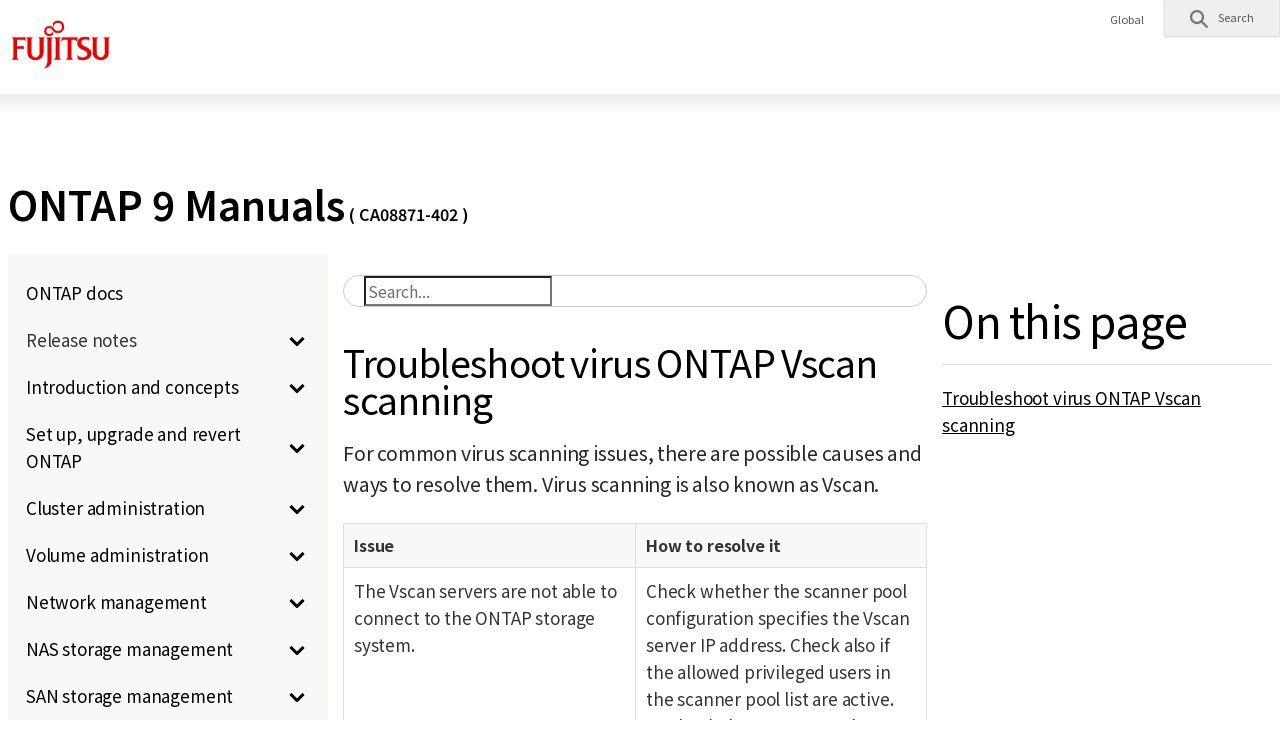

--- FILE ---
content_type: text/html
request_url: https://storage-system.fujitsu.com/manual/en/axhx/antivirus/troubleshoot-common-virus-scanning-issues-reference.html
body_size: 378086
content:
<!DOCTYPE HTML><html lang="en"><!--head--><head>
	<meta charset="UTF-8"/>
	<meta name="viewport" content="width=device-width"/>
	<meta http-equiv="X-UA-Compatible" content="IE=edge"/>
	<meta name="description" content=""/>
	<meta name="keywords" content=""/>
	<meta name="robots" content="noindex, nofollow"><title>ONTAP 9 Manuals</title><link rel="stylesheet" href="https://www.fujitsu.com/cssv5/gig5-country.css"/>
	<script src="https://www.fujitsu.com/incv5/init.js"></script>

      <!-- FTI FONT -->
    <link rel="preconnect" href="https://fonts.googleapis.com">
    <link rel="preconnect" href="https://fonts.gstatic.com" crossorigin> <link href="https://fonts.googleapis.com/css2?family=Noto+Sans+JP:wght@100..900&display=swap" rel="stylesheet">
      <!-- end of FTI FONT --><link rel="stylesheet" href="../css/custom.min.css" />
	<link rel="stylesheet" href="../css/abhb.min_en.css" /></head>

	<!--head_end-->
<body>
	<!--header-->
	<header id="header">
	<div id="header-content">
		<div class="skip-link">
			<a href="#container"><span>This is a skip link click here to skip to main contents</span></a>
		</div>
		<div id="header-column">
			<div id="header-column-inner">
				<div id="header-group-title">
					<p id="corporate-symbol">
						<a href="https://www.fujitsu.com/global/"><img src="https://www.fujitsu.com/imgv5/common/symbolmark.png" alt="Fujitsu"/></a></p>
				</div>
				<nav id="header-group-nav">
					<div id="header-group-nav-inner">
						<div id="utility-area">
							<p class="utility-txt" lang="en">Global</p>
							<div class="utility-icon">
								<ul class="utility">
									<li class="search js-dropdown-menu">
										<a class="dd-hook" href="#header-search" data-open-text="Open" data-close-text="Close"><img src="https://www.fujitsu.com/imgv5/common/utility/icon-search-01.png" alt="" /> <span class="label">Search</span>
										</a>
										<div id="header-search" class="dd-content">
											<div class="dd-content-inner">
												<form method="get" action="https://www.fujitsu.com/global/search/">
													<div class="search-wrapper">
														<input type="text" name="q" class="search-input" id="Search" value="" title="Search" placeholder="Please enter search word" />
														<button class="search-btn" type="submit">Search</button>
													</div>
												</form>
												<button class="close-btn" type="button"><span>Close</span></button>
											</div>
										</div>
									</li>
								</ul>
							</div>
						</div>
					</div>
				</nav>
			</div>
		</div>
	</div>
</header>
	<!--header_end-->
		<div id="container">
			<main id="main">
				<div class="main-contents">
					<h1 class="hdg-a">ONTAP 9 Manuals<font size="-0.5"> ( CA08871-402 )</font></h1>

					<div class="section">
						<div class="section-inner">
							<div id="custom_html" class="book toc2 toc-left">
								<div id="custom_header">
<!--toc -->
<input type="checkbox" id="menu-btn-check">
<label for="menu-btn-check" class="menu-btn"><span></span></label>
<div id="toc" class="toc2">
	
	<div class="menu">
      <p><a href="/manual/en/axhx/index2.html">ONTAP docs</a></p>
      <p></p><details>
	  <summary><span class="summary_inner">
		Release notes
		<span class="icon"></span></span></summary>
      <p><a href="/manual/en/axhx/release-notes/index.html">Release highlights</a></p>
      <p><a href="/manual/en/axhx/release-notes/whats-new-9171.html">What's new in ONTAP 9.17.1</a></p>
      <p><a href="/manual/en/axhx/release-notes/whats-new-9161.html">What's new in ONTAP 9.16.1</a></p>
      <p><a href="/manual/en/axhx/release-notes/whats-new-9151.html">What's new in ONTAP 9.15.1</a></p>
      <p><a href="/manual/en/axhx/release-notes/whats-new-9141.html">What's new in ONTAP 9.14.1</a></p>
      <p><a href="/manual/en/axhx/release-notes/whats-new-9131.html">What's new in ONTAP 9.13.1</a></p>
      <p><a href="/manual/en/axhx/release-notes/whats-new-9121.html">What's new in ONTAP 9.12.1</a></p>
      <p><a href="/manual/en/axhx/release-notes/whats-new-9111.html">What's new in ONTAP 9.11.1</a></p>
      <p><a href="/manual/en/axhx/release-notes/whats-new-9101.html">What's new in ONTAP 9.10.1</a></p>
      <p><a href="/manual/en/axhx/release-notes/whats-new-991.html">What's new in ONTAP 9.9.1</a></p>
      <p><a href="/manual/en/axhx/release-notes/defaults-limits.html">Changes to ONTAP defaults and limits</a></p>
      <p><a href="/manual/en/axhx/release-notes/release-support-reference.html">Release support</a></p>
	  </details>
      <p></p><details>
	  <summary><span class="summary_inner">
		<a href="/manual/en/axhx/introduction-concepts/index.html">Introduction and concepts</a>
		<span class="icon"></span></span></summary>
      <p></p><details>
	  <summary><span class="summary_inner">
		Learn about ONTAP
		<span class="icon"></span></span></summary>
      <p><a href="/manual/en/axhx/concepts/ontap-platforms-concept.html">ONTAP platforms</a></p>
      <p><a href="/manual/en/axhx/concepts/introducing-ontap-interfaces-concept.html">ONTAP user interfaces</a></p>
      <p><a href="/manual/en/axhx/concepts/sysmgr-integration-bluexp-concept.html">Integrate ONTAP System Manager with NetApp console</a></p>
      <p><a href="/manual/en/axhx/concepts/cluster-storage-concept.html">Cluster storage</a></p>
      <p><a href="/manual/en/axhx/concepts/high-availability-pairs-concept.html">High-availability pairs</a></p>
		<details>
			<summary><span class="summary_inner">Network architecture<span class="icon"></span></span></summary>
      <p><a href="/manual/en/axhx/concepts/network-connectivity-concept.html">Overview</a></p>
      <p><a href="/manual/en/axhx/concepts/logical-ports-concept.html">Logical ports</a></p>
      <p><a href="/manual/en/axhx/concepts/support-industry-standard-technologies-concept.html">Support for industry-standard network technologies</a></p>
      <p><a href="/manual/en/axhx/concepts/rdma-concept.html">RDMA</a></p>
		</details>
      <p><a href="/manual/en/axhx/concepts/client-protocols-concept.html">Client protocols</a></p>
		<details>
			<summary><span class="summary_inner">Disks and local tiers<span class="icon"></span></span></summary>
      <p><a href="/manual/en/axhx/disks-aggregates/index.html">Overview</a></p>
      <p><a href="/manual/en/axhx/concepts/aggregates-raid-groups-concept.html">RAID groups and local tiers</a></p>
      <p><a href="/manual/en/axhx/concepts/mirrored-unmirrored-aggregates-concept.html">Mirrored and unmirrored local tiers</a></p>
      <p><a href="/manual/en/axhx/concepts/root-data-partitioning-concept.html">Root-data partitioning</a></p>
		</details>
      <p><a href="/manual/en/axhx/concepts/volumes-qtrees-files-luns-concept.html">Volumes, qtrees, files, and LUNs</a></p>
		<details>
			<summary><span class="summary_inner">Storage virtualization<span class="icon"></span></span></summary>
      <p><a href="/manual/en/axhx/concepts/storage-virtualization-concept.html">Overview</a></p>
      <p><a href="/manual/en/axhx/concepts/svm-use-cases-concept.html">SVM use cases</a></p>
      <p><a href="/manual/en/axhx/concepts/cluster-svm-administrators-concept.html">Cluster and SVM administration</a></p>
      <p><a href="/manual/en/axhx/concepts/namespaces-junction-points-concept.html">Namespaces and junction points</a></p>
		</details>
		<details>
			<summary><span class="summary_inner">Path failover<span class="icon"></span></span></summary>
      <p><a href="/manual/en/axhx/concepts/path-failover-concept.html">Overview</a></p>
      <p><a href="/manual/en/axhx/concepts/nas-path-failover-concept.html">NAS path failover</a></p>
      <p><a href="/manual/en/axhx/concepts/san-path-failover-concept.html">SAN path failover</a></p>
		</details>
      <p><a href="/manual/en/axhx/concepts/load-balancing-concept.html">Load balancing</a></p>
		<details>
			<summary><span class="summary_inner">Replication<span class="icon"></span></span></summary>
      <p><a href="/manual/en/axhx/concepts/snapshot-copies-concept.html">Snapshot copies</a></p>
      <p><a href="/manual/en/axhx/concepts/snapmirror-disaster-recovery-data-transfer-concept.html">SnapMirror disaster recovery and data transfer</a></p>
      <p><a href="/manual/en/axhx/concepts/snapmirror-cloud-backups-object-store-concept.html">SnapMirror Cloud backups to object Storage</a></p>
      <p><a href="/manual/en/axhx/concepts/snapvault-archiving-concept.html">SnapVault archiving</a></p>
      <p><a href="/manual/en/axhx/concepts/cloud-backup-support-traditional-backups-concept.html">Cloud backup and support for traditional backups</a></p>
      <p><a href="/manual/en/axhx/concepts/mcc-config-concept.html">MetroCluster continuous availability</a></p>
		</details>
		<details>
			<summary><span class="summary_inner">Storage efficiency<span class="icon"></span></span></summary>
      <p><a href="/manual/en/axhx/concepts/storage-efficiency-overview.html">Overview</a></p>
      <p><a href="/manual/en/axhx/concepts/thin-provisioning-concept.html">Thin provisioning</a></p>
      <p><a href="/manual/en/axhx/concepts/deduplication-concept.html">Deduplication</a></p>
      <p><a href="/manual/en/axhx/concepts/compression-concept.html">Compression</a></p>
      <p><a href="/manual/en/axhx/concepts/flexclone-volumes-files-luns-concept.html">FlexClone volumes, files, and LUNs</a></p>
      <p><a href="/manual/en/axhx/concepts/capacity-measurements-in-sm-concept.html">Capacity measurements in ONTAP System Manager</a></p>
      <p><a href="/manual/en/axhx/volumes/enable-temperature-sensitive-efficiency-concept.html">Temperature sensitive storage</a></p>
      <p><a href="/manual/en/axhx/concepts/builtin-storage-efficiency-concept.html">CPU or offload processor storage efficiency</a></p>
		</details>
		<details>
			<summary><span class="summary_inner">Security<span class="icon"></span></span></summary>
      <p><a href="/manual/en/axhx/concepts/client-access-storage-concept.html">Client authentication and authorization</a></p>
      <p><a href="/manual/en/axhx/concepts/administrator-authentication-rbac-concept.html">Administrator authentication and RBAC</a></p>
      <p><a href="/manual/en/axhx/concepts/virus-scanning-concept.html">Virus scanning</a></p>
      <p><a href="/manual/en/axhx/concepts/encryption-concept.html">Encryption</a></p>
      <p><a href="/manual/en/axhx/concepts/snaplock-archiving-compliance-concept.html">WORM storage</a></p>
		</details>
      <p><a href="/manual/en/axhx/concepts/ontap-and-vmware.html">ONTAP and VMware vSphere</a></p>
      <p><a href="/manual/en/axhx/concepts/application-aware-data-management-concept.html">Application aware data management</a></p>
      <p><a href="/manual/en/axhx/concepts/fabricpool-concept.html">FabricPool</a></p>
	  </details>
	  </details>
      <p></p><details>
	  <summary><span class="summary_inner">
		<a href="/manual/en/axhx/setup-upgrade/index.html">Set up, upgrade and revert ONTAP</a>
		<span class="icon"></span></span></summary>
      <p></p><details>
	  <summary><span class="summary_inner">
		Set up an ONTAP cluster
		<span class="icon"></span></span></summary>
      <p><a href="/manual/en/axhx/software_setup/workflow-summary.html">Workflow</a></p>
      <p><a href="/manual/en/axhx/software_setup/gather_cluster_setup_information.html">Gather information</a></p>
      <p><a href="/manual/en/axhx/software_setup/setup-cluster.html">Create an a cluster and join nodes</a></p>
      <p><a href="/manual/en/axhx/software_setup/convert-ipv4-to-ipv6-task.html">Convert management LIFs from IPv4 to IPv6</a></p>
      <p><a href="/manual/en/axhx/software_setup/task_synchronize_the_system_time_across_the_cluster.html">Synchronize the system time across the cluster</a></p>
	  </details>
      <p></p><details>
	  <summary><span class="summary_inner">
		Upgrade ONTAP
		<span class="icon"></span></span></summary>
      <p><a href="/manual/en/axhx/upgrade/index.html">Overview</a></p>
		<details>
			<summary><span class="summary_inner">Prepare for an ONTAP upgrade<span class="icon"></span></span></summary>
		<details>
			<summary><span class="summary_inner"><a href="/manual/en/axhx/upgrade/how-long-upgrade-will-take.html">Determine how long an upgrade will take</a><span class="icon"></span></span></summary>
      <p><a href="/manual/en/axhx/upgrade/concept_upgrade_paths.html">Upgrade paths</a></p>
      <p><a href="/manual/en/axhx/upgrade/task_verifying_the_lif_failover_configuration.html">Verify LIF failover configuration</a></p>
      <p><a href="/manual/en/axhx/upgrade/concept_verify_svm_routing.html">Verify SVM routing configuration</a></p>
		<details>
			<summary><span class="summary_inner">Special considerations<span class="icon"></span></span></summary>
      <p><a href="/manual/en/axhx/upgrade/special-considerations.html">Summary of special considerations</a></p>
      <p><a href="/manual/en/axhx/upgrade/concept_mixed_version_requirements.html">Mixed version clusters</a></p>
      <p><a href="/manual/en/axhx/upgrade/task_verifying_the_san_configuration.html">SAN configurations</a></p>
		<details>
			<summary><span class="summary_inner">SnapMirror<span class="icon"></span></span></summary>
      <p><a href="/manual/en/axhx/data-protection/compatible-ontap-versions-snapmirror-concept.html">Verify compatibility of ONTAP versions</a></p>
      <p><a href="/manual/en/axhx/data-protection/convert-snapmirror-version-flexible-task.html">DP-type relationships</a></p>
      <p><a href="/manual/en/axhx/upgrade/snapmirror-cascade-relationship-blocked.html">Disable long-term retention snapshots</a></p>
		</details>
      <p><a href="/manual/en/axhx/upgrade/considerations-for-s3-snapmirror-concept.html">Verify licensing for SnapMirror S3 configurations</a></p>
      <p><a href="/manual/en/axhx/upgrade/task_verifying_that_the_netgroup_file_is_present_on_all_nodes.html">Netgroups</a></p>
      <p><a href="/manual/en/axhx/upgrade/task-change-svm-42v-xattrs-option.html">Assign an explicit value to the v4.2-xattrs option</a></p>
      <p><a href="/manual/en/axhx/upgrade/task_configuring_ldap_clients_to_use_tls_for_highest_security.html">LDAP clients using SSLv3</a></p>
      <p><a href="/manual/en/axhx/upgrade/concept_considerations_for_session_oriented_protocols.html">Adverse effects of session-oriented protocols</a></p>
      <p><a href="/manual/en/axhx/upgrade/considerations-authenticate-ssh-public-key-fips-concept.html">SSH public keys</a></p>
      <p><a href="/manual/en/axhx/upgrade/arp-warning-clear.html">Respond to ARP security warnings</a></p>
		</details>
		</details>
		</details>
      <p><a href="/manual/en/axhx/upgrade/download-software-image.html">Download the ONTAP software image</a></p>
		<details>
			<summary><span class="summary_inner">ONTAP upgrade methods<span class="icon"></span></span></summary>
      <p><a href="/manual/en/axhx/upgrade/concept_upgrade_methods.html">Overview of upgrade methods</a></p>
		<details>
			<summary><span class="summary_inner">Manual upgrades<span class="icon"></span></span></summary>
      <p><a href="/manual/en/axhx/upgrade/task_upgrade_nondisruptive_manual_cli.html">Manual nondisruptive standard configuration</a></p>
      <p><a href="/manual/en/axhx/upgrade/task_updating_a_four_or_eight_node_mcc.html">Manual nondisruptive MetroCluster (4 or 8 node)</a></p>
      <p><a href="/manual/en/axhx/upgrade/task_updating_an_ontap_cluster_disruptively.html">Manual disruptive</a></p>
		</details>
		</details>
		<details>
			<summary><span class="summary_inner">What to do after an ONTAP upgrade<span class="icon"></span></span></summary>
      <p><a href="/manual/en/axhx/upgrade/task_what_to_do_after_upgrade.html">Summary of post-upgrade verifications</a></p>
      <p><a href="/manual/en/axhx/upgrade/task_verify_cluster_after_upgrade.html">Verify the cluster</a></p>
      <p><a href="/manual/en/axhx/upgrade/task_enabling_and_reverting_lifs_to_home_ports_post_upgrade.html">Verify all LIFs are on home ports</a></p>
		<details>
			<summary><span class="summary_inner">Special configurations<span class="icon"></span></span></summary>
      <p><a href="/manual/en/axhx/upgrade/concept_special_configurations_post_checks.html">Summary of post-upgrade special configurations</a></p>
      <p><a href="/manual/en/axhx/networking/verify_your_network_configuration.html">Network configuration</a></p>
      <p><a href="/manual/en/axhx/upgrade/remove-ems-lif-service-task.html">EMS LIF service</a></p>
      <p><a href="/manual/en/axhx/upgrade/task_verifying_the_networking_and_storage_status_for_metrocluster_post_upgrade.html">Networking and storage status</a></p>
      <p><a href="/manual/en/axhx/upgrade/task_verifying_the_san_configuration_after_an_upgrade.html">SAN configuration</a></p>
      <p><a href="/manual/en/axhx/upgrade/task_relocating_moved_load_sharing_mirror_source_volumes.html">Load-sharing mirror source volumes</a></p>
      <p><a href="/manual/en/axhx/upgrade/sp-user-accounts-change-concept.html">User accounts that can access the Service Processor</a></p>
		</details>
      <p><a href="/manual/en/axhx/upgrade/concept_when_you_need_to_update_the_disk_qualification_package.html">Update the DQP</a></p>
		</details>
	  </details>
      <p></p><details>
	  <summary><span class="summary_inner">
		Firmware, system, and security updates
		<span class="icon"></span></span></summary>
      <p><a href="/manual/en/axhx/update/firmware-task.html">Update firmware manually</a></p>
	  </details>
      <p></p><details>
	  <summary><span class="summary_inner">
		Revert ONTAP
		<span class="icon"></span></span></summary>
      <p><a href="/manual/en/axhx/revert/concept_when_to_call_technical_support.html">Do I need our support?</a></p>
      <p><a href="/manual/en/axhx/revert/concept_revert_paths.html">ONTAP revert paths</a></p>
      <p><a href="/manual/en/axhx/revert/concept_revert_process_considerations.html">Revert issues and limitations</a></p>
		<details>
			<summary><span class="summary_inner">Prepare for an ONTAP revert<span class="icon"></span></span></summary>
      <p><a href="/manual/en/axhx/revert/task_reviewing_pre_reversion_resources.html">Resources to review before a revert</a></p>
      <p><a href="/manual/en/axhx/revert/task_things_to_verify_before_revert.html">System verifications</a></p>
		<details>
			<summary><span class="summary_inner">Perform ONTAP version specific pre-revert checks<span class="icon"></span></span></summary>
      <p><a href="/manual/en/axhx/revert/concept_pre_revert_checks.html">Summary of pre-revert checks</a></p>
		<details>
			<summary><span class="summary_inner">Any ONTAP 9 version<span class="icon"></span></span></summary>
      <p><a href="/manual/en/axhx/revert/terminate-smb-sessions.html">SMB sessions</a></p>
      <p><a href="/manual/en/axhx/revert/concept_reversion_requirements_for_snapmirror_and_snapvault_relationships.html">SnapMirror/SnapVault relationships</a></p>
      <p><a href="/manual/en/axhx/revert/task_reverting_systems_with_deduplicated_volumes.html">Deduplicated volumes</a></p>
      <p><a href="/manual/en/axhx/revert/task_preparing_snapshot_copies_before_reverting.html">Snapshots</a></p>
      <p><a href="/manual/en/axhx/revert/task_setting_autocommit_periods_for_snaplock_volumes_before_reverting.html">SnapLock</a></p>
      <p><a href="/manual/en/axhx/revert/task_disable_asuo.html">Automatic unplanned switchover for MetroCluster configurations</a></p>
		</details>
		<details>
			<summary><span class="summary_inner">ONTAP 9.17.1<span class="icon"></span></span></summary>
      <p><a href="/manual/en/axhx/revert/anti-ransomware-disable-san.html">Anti-ransomware on SAN volumes</a></p>
		</details>
		<details>
			<summary><span class="summary_inner">ONTAP 9.16.1<span class="icon"></span></span></summary>
      <p><a href="/manual/en/axhx/revert/task-disable-tls-nvme-host.html">NVMe TLS configuration</a></p>
      <p><a href="/manual/en/axhx/revert/disable-extended-qtree-performance-monitoring.html">Extended qtree performance monitoring</a></p>
      <p><a href="/manual/en/axhx/revert/remove-cors-configuration.html">S3 CORS configuration</a></p>
		</details>
		<details>
			<summary><span class="summary_inner">ONTAP 9.14.1<span class="icon"></span></span></summary>
      <p><a href="/manual/en/axhx/revert/remove-nfs-trunking-task.html">NFS trunking</a></p>
		</details>
		<details>
			<summary><span class="summary_inner">ONTAP 9.12.1<span class="icon"></span></span></summary>
      <p><a href="/manual/en/axhx/revert/remove-nas-bucket-task.html">S3 NAS buckets</a></p>
      <p><a href="/manual/en/axhx/revert/disable-in-band-authentication.html">NVMe in-band authentication</a></p>
      <p><a href="/manual/en/axhx/revert/task-disable-ipsec.html">IPsec for MetroCluster configurations</a></p>
		</details>
		<details>
			<summary><span class="summary_inner">ONTAP 9.11.1<span class="icon"></span></span></summary>
      <p><a href="/manual/en/axhx/revert/anti-ransomware-license-task.html">Anti-ransomware licensing</a></p>
		</details>
		</details>
		</details>
      <p><a href="/manual/en/axhx/revert/task_download_and_install_ontap_software_image.html">Download and install the revert software image</a></p>
      <p><a href="/manual/en/axhx/revert/task_reverting_an_ontap_cluster.html">Revert a cluster</a></p>
		<details>
			<summary><span class="summary_inner">What to do after an ONTAP revert<span class="icon"></span></span></summary>
      <p><a href="/manual/en/axhx/revert/task_verify_health.html">Verify cluster and storage health</a></p>
      <p><a href="/manual/en/axhx/revert/task_enabling_automatic_switchover_for_metrocluster_configurations.html">Enable automatic switchover for MetroCluster configurations</a></p>
      <p><a href="/manual/en/axhx/revert/task_enabling_and_reverting_lifs_to_home_ports_completing_post_reversion_tasks.html">Enable and revert LIFs to home ports</a></p>
      <p><a href="/manual/en/axhx/revert/task_preparing_snapshot_copies_after_reverting.html">Enable snapshot policies</a></p>
      <p><a href="/manual/en/axhx/revert/task_verifying_ipv6_firewall_entries.html">Verify IPv6 firewall entries</a></p>
      <p><a href="/manual/en/axhx/revert/verify-sp-user-accounts-task.html">Verify user accounts that can access the Service Processor</a></p>
		</details>
	  </details>
	  </details>
      <p></p><details>
	  <summary><span class="summary_inner">
		<a href="/manual/en/axhx/cluster-admin/index.html">Cluster administration</a>
		<span class="icon"></span></span></summary>
		<details>
			<summary><span class="summary_inner">Cluster management with ONTAP System Manager<span class="icon"></span></span></summary>
      <p><a href="/manual/en/axhx/concept_administration_overview.html">Administration overview</a></p>
      <p><a href="/manual/en/axhx/system-admin/access-cluster-system-manager-browser-task.html">Use ONTAP System Manager to access a Cluster</a></p>
      <p><a href="/manual/en/axhx/task_admin_enable_new_features.html">Enable new features</a></p>
      <p><a href="/manual/en/axhx/task_admin_download_cluster_config.html">Download a cluster configuration</a></p>
      <p><a href="/manual/en/axhx/assign-tags-cluster-task.html">Assign tags to a cluster</a></p>
      <p><a href="/manual/en/axhx/task_admin_view_submit_support_cases.html">View and submit support cases</a></p>
      <p><a href="/manual/en/axhx/manage-max-cap-limit-svm-in-sm-task.html">Manage maximum capacity limit of a storage VM</a></p>
      <p><a href="/manual/en/axhx/task_admin_monitor_capacity_in_sm.html">Monitor capacity with ONTAP System Manager</a></p>
      <p><a href="/manual/en/axhx/task_admin_troubleshoot_hardware_problems.html">View hardware configurations and determine problems</a></p>
      <p><a href="/manual/en/axhx/manage-nodes-sm-task.html">Manage nodes</a></p>
		</details>
		<details>
			<summary><span class="summary_inner">License management<span class="icon"></span></span></summary>
      <p><a href="/manual/en/axhx/system-admin/manage-licenses-concept.html">Overview</a></p>
      <p><a href="/manual/en/axhx/system-admin/install-license-task.html">Install ONTAP licenses</a></p>
      <p><a href="/manual/en/axhx/system-admin/manage-license-task.html">Manage ONTAP licenses</a></p>
      <p><a href="/manual/en/axhx/system-admin/license-types-licensed-method-concept.html">License types and licensed method</a></p>
      <p><a href="/manual/en/axhx/system-admin/commands-manage-feature-licenses-reference.html">Commands for managing licenses</a></p>
		</details>
      <p></p><details>
	  <summary><span class="summary_inner">
		Cluster management with the CLI
		<span class="icon"></span></span></summary>
      <p><a href="/manual/en/axhx/system-admin/index.html">Overview</a></p>
		<details>
			<summary><span class="summary_inner">Cluster and SVM administrators<span class="icon"></span></span></summary>
      <p><a href="/manual/en/axhx/system-admin/cluster-svm-administrators-concept.html">Roles</a></p>
      <p><a href="/manual/en/axhx/system-admin/manage-access-system-manager-concept.html">Manage access to ONTAP System Manager</a></p>
      <p><a href="/manual/en/axhx/system-admin/cluster-management-server-concept.html">What the cluster management server is</a></p>
      <p><a href="/manual/en/axhx/system-admin/types-svms-concept.html">Types of SVMs</a></p>
		</details>
		<details>
			<summary><span class="summary_inner">Access the cluster by using the CLI (cluster administrators only)<span class="icon"></span></span></summary>
      <p><a href="/manual/en/axhx/system-admin/access-serial-port-task.html">Access the cluster by using the serial port</a></p>
      <p><a href="/manual/en/axhx/system-admin/access-cluster-ssh-task.html">Access the cluster using SSH</a></p>
      <p><a href="/manual/en/axhx/system-admin/ssh-login-security-concept.html">SSH login security</a></p>
      <p><a href="/manual/en/axhx/system-admin/enable-telnet-rsh-access-cluster-task.html">Enable Telnet or RSH access to the cluster</a></p>
      <p><a href="/manual/en/axhx/system-admin/access-cluster-telnet-task.html">Access the cluster using Telnet</a></p>
      <p><a href="/manual/en/axhx/system-admin/access-cluster-rsh-task.html">Access the cluster using RSH</a></p>
		</details>
		<details>
			<summary><span class="summary_inner">Use the ONTAP command-line interface<span class="icon"></span></span></summary>
      <p><a href="/manual/en/axhx/system-admin/command-line-interface-concept.html">Overview</a></p>
      <p><a href="/manual/en/axhx/system-admin/different-shells-cli-commands-concept-cluster-admin.html">Different shells for CLI commands (cluster administrators only)</a></p>
      <p><a href="/manual/en/axhx/system-admin/methods-navigating-cli-command-directories-concept.html">Methods of navigating CLI command directories</a></p>
      <p><a href="/manual/en/axhx/system-admin/rules-specifying-values-concept.html">Rules for specifying values in the CLI</a></p>
      <p><a href="/manual/en/axhx/system-admin/methods-view-command-history-concept.html">Methods of viewing command history and reissuing commands</a></p>
      <p><a href="/manual/en/axhx/system-admin/keyboard-shortcuts-edit-cli-commands-reference.html">Keyboard shortcuts for editing CLI commands</a></p>
      <p><a href="/manual/en/axhx/system-admin/administrative-privilege-levels-concept.html">Use of administrative privilege levels</a></p>
      <p><a href="/manual/en/axhx/system-admin/set-privilege-level-task.html">Set the privilege level in the CLI</a></p>
      <p><a href="/manual/en/axhx/system-admin/set-display-preferences-task.html">Set display preferences in the CLI</a></p>
      <p><a href="/manual/en/axhx/system-admin/methods-specifying-queries-concept.html">Methods of using query operators</a></p>
      <p><a href="/manual/en/axhx/system-admin/methods-extended-queries-concept.html">Methods of using extended queries</a></p>
      <p><a href="/manual/en/axhx/system-admin/customize-show-command-output-concept.html">Methods of customizing show command output by using fields</a></p>
      <p><a href="/manual/en/axhx/system-admin/positional-parameters-concept.html">About positional parameters</a></p>
      <p><a href="/manual/en/axhx/system-admin/access-man-pages-concept.html">Methods of accessing ONTAP man pages</a></p>
		</details>
      <p><a href="/manual/en/axhx/system-admin/manage-cli-sessions.html">Manage CLI sessions (cluster administrators only)</a></p>
		<details>
			<summary><span class="summary_inner">Cluster management (cluster administrators only)<span class="icon"></span></span></summary>
      <p><a href="/manual/en/axhx/system-admin/display-nodes-cluster-task.html">Display information about the nodes in a cluster</a></p>
      <p><a href="/manual/en/axhx/system-admin/display-cluster-attributes-task.html">Display cluster attributes</a></p>
      <p><a href="/manual/en/axhx/system-admin/modify-cluster-attributes-task.html">Modify cluster attributes</a></p>
      <p><a href="/manual/en/axhx/system-admin/display-status-cluster-replication-rings-task.html">Display the status of cluster replication rings</a></p>
      <p><a href="/manual/en/axhx/system-admin/quorum-epsilon-concept.html">About quorum and epsilon</a></p>
      <p><a href="/manual/en/axhx/system-admin/system-volumes-concept.html">What system volumes are</a></p>
		</details>
		<details>
			<summary><span class="summary_inner">Manage nodes<span class="icon"></span></span></summary>
      <p><a href="/manual/en/axhx/system-admin/add-nodes-cluster-concept.html">Add nodes to the cluster</a></p>
      <p><a href="/manual/en/axhx/system-admin/remove-nodes-cluster-concept.html">Remove nodes from the cluster</a></p>
      <p><a href="/manual/en/axhx/system-admin/accessg-node-log-core-dump-mib-files-task.html">Access a node&#8217;s log, core dump, and MIB files by using a web browser</a></p>
      <p><a href="/manual/en/axhx/system-admin/access-system-console-node-task.html">Access the system console of a node</a></p>
      <p><a href="/manual/en/axhx/system-admin/manage-node-root-volumes-aggregates-task.html">Manage node root volumes and root aggregates</a></p>
      <p><a href="/manual/en/axhx/system-admin/start-stop-storage-system-concept.html">Start or stop a node</a></p>
      <p><a href="/manual/en/axhx/system-admin/manage-node-boot-menu-task.html">Manage a node by using the boot menu</a></p>
      <p><a href="/manual/en/axhx/system-admin/display-node-attributes-task.html">Display node attributes</a></p>
      <p><a href="/manual/en/axhx/system-admin/modify-node-attributes-task.html">Modify node attributes</a></p>
      <p><a href="/manual/en/axhx/system-admin/rename-node-task.html">Rename a node</a></p>
		</details>
		<details>
			<summary><span class="summary_inner">Configure the SP/BMC network<span class="icon"></span></span></summary>
      <p><a href="/manual/en/axhx/system-admin/isolate-management-traffic-concept.html">Isolate management network traffic</a></p>
      <p><a href="/manual/en/axhx/system-admin/sp-bmc-network-config-concept.html">Considerations for the SP/BMC network configuration</a></p>
      <p><a href="/manual/en/axhx/system-admin/enable-sp-bmc-automatic-network-config-task.html">Enable the SP/BMC automatic network configuration</a></p>
      <p><a href="/manual/en/axhx/system-admin/configure-sp-bmc-network-manually-task.html">Configure the SP/BMC network manually</a></p>
      <p><a href="/manual/en/axhx/system-admin/modify-sp-api-service-config-task.html">Modify the SP API service configuration</a></p>
		</details>
		<details>
			<summary><span class="summary_inner">Manage nodes remotely using the SP/BMC<span class="icon"></span></span></summary>
      <p><a href="/manual/en/axhx/system-admin/manage-node-remotely-sp-bmc-concept.html">Overview</a></p>
      <p><a href="/manual/en/axhx/system-admin/sp-concept.html">About the Service Processor (SP)</a></p>
      <p><a href="/manual/en/axhx/system-admin/baseboard-management-controller-concept.html">About the Baseboard Management Controller (BMC)</a></p>
      <p><a href="/manual/en/axhx/system-admin/methods-manage-sp-bmc-firmware-updates-concept.html">Methods of managing SP/BMC firmware updates</a></p>
      <p><a href="/manual/en/axhx/system-admin/sp-bmc-network-interface--firmware-updates-concept.html">When the SP/BMC uses the network interface for firmware updates</a></p>
      <p><a href="/manual/en/axhx/system-admin/accounts-access-sp-concept.html">Accounts that can access the SP</a></p>
      <p><a href="/manual/en/axhx/system-admin/acces-ssp-bmc-administration-host-task.html">Access the SP/BMC from an administration host</a></p>
      <p><a href="/manual/en/axhx/system-admin/access-sp-bmc-system-console-task.html">Access the SP/BMC from the system console</a></p>
      <p><a href="/manual/en/axhx/system-admin/sp-cli-system-console-sessions-concept.html">Relationship among the SP CLI, SP console, and system console sessions</a></p>
      <p><a href="/manual/en/axhx/system-admin/manage-ip-addresses-access-sp-task.html">Manage the IP addresses that can access the SP</a></p>
      <p><a href="/manual/en/axhx/system-admin/online-help-at-sp-bmc-cli-task.html">Use online help at the SP/BMC CLI</a></p>
      <p><a href="/manual/en/axhx/system-admin/commands-manage-node-remotely-reference.html">Commands to manage a node remotely</a></p>
      <p><a href="/manual/en/axhx/system-admin/threshold-based-sp-sensor-readings-status-concept.html">About the threshold-based SP sensor readings and status values of the system sensors command output</a></p>
      <p><a href="/manual/en/axhx/system-admin/sp-sensor-status-values-command-output-concept.html">About the discrete SP sensor status values of the system sensors command output</a></p>
      <p><a href="/manual/en/axhx/system-admin/commands-manage-sp-from-ontap-reference.html">Commands for managing the SP from ONTAP</a></p>
      <p><a href="/manual/en/axhx/system-admin/ontap-commands-bmc-management-reference.html">ONTAP commands for BMC management</a></p>
      <p><a href="/manual/en/axhx/system-admin/bmc-cli-commands-reference.html">BMC CLI commands</a></p>
		</details>
      <p><a href="/manual/en/axhx/system-admin/manage-cluster-time-concept.html">Manage the cluster time (cluster administrators only)</a></p>
		<details>
			<summary><span class="summary_inner">Manage the banner and MOTD<span class="icon"></span></span></summary>
      <p><a href="/manual/en/axhx/system-admin/manage-banner-motd-concept.html">Overview</a></p>
      <p><a href="/manual/en/axhx/system-admin/create-banner-task.html">Create a banner</a></p>
      <p><a href="/manual/en/axhx/system-admin/manage-banner-reference.html">Manage the banner</a></p>
      <p><a href="/manual/en/axhx/system-admin/create-motd-task.html">Create an MOTD</a></p>
      <p><a href="/manual/en/axhx/system-admin/manage-motd-reference.html">Manage the MOTD</a></p>
		</details>
      <p><a href="/manual/en/axhx/system-admin/manage-jobs-schedules.html">Manage jobs and schedules</a></p>
		<details>
			<summary><span class="summary_inner">Back up and restore cluster configurations (cluster administrators only)<span class="icon"></span></span></summary>
      <p><a href="/manual/en/axhx/system-admin/config-backup-file-concept.html">What configuration backup files are</a></p>
      <p><a href="/manual/en/axhx/system-admin/node-cluster-config-backed-up-automatically-concept.html">How the node and cluster configurations are backed up automatically</a></p>
      <p><a href="/manual/en/axhx/system-admin/commands-manage-config-backup-schedules-reference.html">Commands for managing configuration backup schedules</a></p>
      <p><a href="/manual/en/axhx/system-admin/commands-manage-config-backup-files-reference.html">Commands for managing configuration backup files</a></p>
      <p><a href="/manual/en/axhx/system-admin/find-config-backup-file-recovering-node-task.html">Find a configuration backup file to use for recovering a node</a></p>
      <p><a href="/manual/en/axhx/system-admin/restore-node-config-backup-file-task.html">Restore the node configuration using a configuration backup file</a></p>
      <p><a href="/manual/en/axhx/system-admin/find-config-recover-cluster-task.html">Find a configuration to use for recovering a cluster</a></p>
      <p><a href="/manual/en/axhx/system-admin/restore-cluster-config-from-existing-task.html">Restore a cluster configuration from an existing configuration</a></p>
      <p><a href="/manual/en/axhx/system-admin/synchronize-node-cluster-task.html">Synchronize a node with the cluster</a></p>
		</details>
      <p><a href="/manual/en/axhx/system-admin/manage-core-dumps-concept.html">Manage core dumps (cluster administrators only)</a></p>
	  </details>
      <p></p><details>
	  <summary><span class="summary_inner">
		Disk and tier management
		<span class="icon"></span></span></summary>
      <p><a href="/manual/en/axhx/disks-aggregates/index.html">Overview</a></p>
		<details>
			<summary><span class="summary_inner">Manage local tiers<span class="icon"></span></span></summary>
      <p><a href="/manual/en/axhx/disks-aggregates/manage-local-tiers-overview-concept.html">Learn about ONTAP local tier management</a></p>
		<details>
			<summary><span class="summary_inner">Add (create) a local tier<span class="icon"></span></span></summary>
      <p><a href="/manual/en/axhx/disks-aggregates/aggregate-creation-workflow-concept.html">Workflow to add a local tier</a></p>
      <p><a href="/manual/en/axhx/disks-aggregates/determine-number-disks-partitions-concept.html">Determine the number of disks or disk partitions required for a local tier</a></p>
      <p><a href="/manual/en/axhx/disks-aggregates/decide-aggregate-creation-method-concept.html">Decide which local tier creation method to use</a></p>
      <p><a href="/manual/en/axhx/disks-aggregates/create-aggregates-auto-provision-task.html">Add (create) local tiers automatically</a></p>
      <p><a href="/manual/en/axhx/disks-aggregates/create-aggregates-manual-task.html">Add (create) local tiers manually</a></p>
      <p><a href="/manual/en/axhx/disks-aggregates/create-local-syncmirror-task.html">Add (create) local tiers with SyncMirror enabled</a></p>
		</details>
		<details>
			<summary><span class="summary_inner">Manage the use of local tiers<span class="icon"></span></span></summary>
      <p><a href="/manual/en/axhx/disks-aggregates/rename-local-tier-task.html">Rename a local tier</a></p>
      <p><a href="/manual/en/axhx/disks-aggregates/set-media-cost-local-tier-task.html">Set media cost of a local tier</a></p>
      <p><a href="/manual/en/axhx/disks-aggregates/fast-zeroing-drives-concept.html">Manually fast zero drives</a></p>
      <p><a href="/manual/en/axhx/disks-aggregates/manual-assign-disks-ownership-prep-task.html">Manually assign disk ownership</a></p>
      <p><a href="/manual/en/axhx/disks-aggregates/determine-drive-raid-group-info-aggregate-task.html">Determine drive and RAID group information for a local tier</a></p>
      <p><a href="/manual/en/axhx/disks-aggregates/assign-aggregates-svms-task.html">Assign local tiers to storage VMs (SVMs)</a></p>
      <p><a href="/manual/en/axhx/disks-aggregates/determine-volumes-reside-aggregate-task.html">Determine which volumes reside on a local tier</a></p>
      <p><a href="/manual/en/axhx/disks-aggregates/determine-control-volume-space-aggregate-concept.html">Determine and control a volume&#8217;s space usage in a local tier</a></p>
      <p><a href="/manual/en/axhx/disks-aggregates/determine-space-usage-aggregate-concept.html">Determine space usage in a local tier</a></p>
      <p><a href="/manual/en/axhx/disks-aggregates/relocate-aggregate-ownership-task.html">Relocate local tier ownership within an HA pair</a></p>
      <p><a href="/manual/en/axhx/disks-aggregates/delete-local-tier-task.html">Delete a local tier</a></p>
      <p><a href="/manual/en/axhx/disks-aggregates/commands-aggregate-relocation-reference.html">Commands for relocating local tiers</a></p>
      <p><a href="/manual/en/axhx/disks-aggregates/commands-manage-aggregates-reference.html">Commands for managing local tiers</a></p>
		</details>
		<details>
			<summary><span class="summary_inner">Add capacity (disks) to a local tier<span class="icon"></span></span></summary>
      <p><a href="/manual/en/axhx/disks-aggregates/aggregate-expansion-workflow-concept.html">Workflow to add capacity to a local tier</a></p>
      <p><a href="/manual/en/axhx/disks-aggregates/methods-create-space-aggregate-concept.html">Methods to create space in a local tier</a></p>
      <p><a href="/manual/en/axhx/disks-aggregates/add-disks-local-tier-aggr-task.html">Add disks to a local tier</a></p>
      <p><a href="/manual/en/axhx/disks-aggregates/add-disks-node-task.html">Add drives to a node or shelf</a></p>
      <p><a href="/manual/en/axhx/disks-aggregates/correct-misaligned-spare-partitions-task.html">Correct misaligned spare partitions</a></p>
		</details>
		</details>
		<details>
			<summary><span class="summary_inner">Manage disks<span class="icon"></span></span></summary>
      <p><a href="/manual/en/axhx/disks-aggregates/hot-spare-disks-work-concept.html">How hot spare disks work</a></p>
      <p><a href="/manual/en/axhx/disks-aggregates/low-spare-warnings-manage-spare-disks-concept.html">How low spare warnings can help you manage your spare disks</a></p>
      <p><a href="/manual/en/axhx/disks-aggregates/root-data-partitioning-management-concept.html">Additional root-data partitioning management options</a></p>
      <p><a href="/manual/en/axhx/disks-aggregates/update-disk-qualification-package-concept.html">Learn when to update the Disk Qualification Package</a></p>
		<details>
			<summary><span class="summary_inner">Disk and partition ownership<span class="icon"></span></span></summary>
      <p><a href="/manual/en/axhx/disks-aggregates/disk-partition-ownership-overview-concept.html">Manage the ownership of disks and partitions</a></p>
      <p><a href="/manual/en/axhx/disks-aggregates/disk-autoassignment-policy-concept.html">Learn about auto-assignment of disk ownership</a></p>
      <p><a href="/manual/en/axhx/disks-aggregates/display-partition-ownership-task.html">Display disk and partition ownership</a></p>
      <p><a href="/manual/en/axhx/disks-aggregates/configure-auto-assignment-disk-ownership-task.html">Change auto-assignment settings for disk ownership</a></p>
      <p><a href="/manual/en/axhx/disks-aggregates/manual-assign-disks-ownership-manage-task.html">Manually assign ownership of unpartitioned disks</a></p>
      <p><a href="/manual/en/axhx/disks-aggregates/manual-assign-ownership-partitioned-disks-task.html">Manually assign ownership of partitioned disks</a></p>
      <p><a href="/manual/en/axhx/disks-aggregates/setup-active-passive-config-root-data-task.html">Set up an active-passive configuration on nodes using root-data partitioning</a></p>
      <p><a href="/manual/en/axhx/disks-aggregates/setup-active-passive-config-root-data-data-task.html">Set up an active-passive configuration on nodes using root-data-data partitioning</a></p>
      <p><a href="/manual/en/axhx/disks-aggregates/remove-ownership-disk-task.html">Remove ownership from a disk</a></p>
		</details>
      <p><a href="/manual/en/axhx/disks-aggregates/remove-failed-disk-task.html">Remove a failed disk</a></p>
		<details>
			<summary><span class="summary_inner">Disk sanitization<span class="icon"></span></span></summary>
      <p><a href="/manual/en/axhx/disks-aggregates/sanitization-overview-concept.html">Learn about disk sanitization</a></p>
      <p><a href="/manual/en/axhx/disks-aggregates/sanitization-not-performed-concept.html">When sanitization cannot be performed</a></p>
      <p><a href="/manual/en/axhx/disks-aggregates/sanitization-interrupted-concept.html">What happens if sanitization is interrupted</a></p>
      <p><a href="/manual/en/axhx/disks-aggregates/sanitization-tips-concept.html">Tips for managing local tiers containing data to be sanitized</a></p>
      <p><a href="/manual/en/axhx/disks-aggregates/sanitize-disk-maintenance-mode-task.html">Sanitize a disk</a></p>
		</details>
      <p><a href="/manual/en/axhx/disks-aggregates/commands-manage-disks-reference.html">Commands for managing disks</a></p>
      <p><a href="/manual/en/axhx/disks-aggregates/commands-display-space-usage-reference.html">Commands for displaying space usage information</a></p>
      <p><a href="/manual/en/axhx/disks-aggregates/commands-display-storage-shelves-reference.html">Commands for displaying information about storage shelves</a></p>
		</details>
		<details>
			<summary><span class="summary_inner">Manage RAID configurations<span class="icon"></span></span></summary>
      <p><a href="/manual/en/axhx/disks-aggregates/default-raid-policies-aggregates-concept.html">Default RAID policies for local tiers</a></p>
      <p><a href="/manual/en/axhx/disks-aggregates/raid-protection-levels-disks-concept.html">RAID protection levels for disks</a></p>
      <p><a href="/manual/en/axhx/disks-aggregates/drive-raid-group-information-local-tier-task.html">Drive and RAID group information for a local tier</a></p>
      <p><a href="/manual/en/axhx/disks-aggregates/convert-raid-dp-tec-task.html">Convert from RAID-DP to RAID-TEC</a></p>
      <p><a href="/manual/en/axhx/disks-aggregates/convert-raid-tec-dp-task.html">Convert RAID-TEC to RAID-DP</a></p>
      <p><a href="/manual/en/axhx/disks-aggregates/sizing-raid-groups-concept.html">Considerations for sizing RAID groups</a></p>
      <p><a href="/manual/en/axhx/disks-aggregates/customize-size-raid-groups-task.html">Customize the size of your RAID groups</a></p>
		</details>
		<details>
			<summary><span class="summary_inner">Manage Flash Pool local tiers<span class="icon"></span></span></summary>
      <p><a href="/manual/en/axhx/disks-aggregates/flash-pool-aggregate-caching-policies-concept.html">Flash Pool local tier caching policies</a></p>
		<details>
			<summary><span class="summary_inner">Manage Flash Pool caching policies<span class="icon"></span></span></summary>
      <p><a href="/manual/en/axhx/disks-aggregates/determine-modify-caching-policy-flash-pool-task.html">Determine whether to modify the caching policy of Flash Pool local tiers</a></p>
      <p><a href="/manual/en/axhx/disks-aggregates/modify-caching-policies-flash-pool-aggregates-task.html">Modify caching policies of Flash Pool local tiers</a></p>
      <p><a href="/manual/en/axhx/disks-aggregates/set-cache-data-retention-policy-flash-pool-task.html">Set the cache-retention policy for Flash Pool local tiers</a></p>
		</details>
      <p><a href="/manual/en/axhx/disks-aggregates/flash-pool-ssd-partitioning-aggregates-concept.html">Flash Pool SSD partitioning for Flash Pool local tiers using storage pools</a></p>
      <p><a href="/manual/en/axhx/disks-aggregates/determine-flash-pool-candidacy-cache-size-task.html">Flash Pool candidacy and optimal cache size</a></p>
      <p><a href="/manual/en/axhx/disks-aggregates/create-flash-pool-aggregate-physical-ssds-task.html">Create a Flash Pool local tier using physical SSDs</a></p>
		<details>
			<summary><span class="summary_inner">Create a Flash Pool local tier using SSD storage pools<span class="icon"></span></span></summary>
      <p><a href="/manual/en/axhx/disks-aggregates/determine-flash-pool-aggregate-ssd-storage-task.html">Determine whether a Flash Pool local tier is using an SSD storage pool</a></p>
      <p><a href="/manual/en/axhx/disks-aggregates/create-ssd-storage-pool-task.html">Add cache by adding an SSD storage pool</a></p>
      <p><a href="/manual/en/axhx/disks-aggregates/create-flash-pool-aggregate-ssd-storage-task.html">Create a Flash Pool using SSD storage pool allocation units</a></p>
      <p><a href="/manual/en/axhx/disks-aggregates/determine-impact-cache-size-adding-ssds-task.html">Determine the impact on cache size when SSDs are added to an SSD storage pool</a></p>
      <p><a href="/manual/en/axhx/disks-aggregates/add-storage-ssd-pool-task.html">Add SSDs to an SSD storage pool</a></p>
      <p><a href="/manual/en/axhx/disks-aggregates/commands-manage-ssd-storage-pools-reference.html">Commands for managing SSD storage pools</a></p>
		</details>
		</details>
	  </details>
      <p></p><details>
	  <summary><span class="summary_inner">
		FabricPool tier management
		<span class="icon"></span></span></summary>
      <p><a href="/manual/en/axhx/fabricpool/index.html">Overview</a></p>
      <p><a href="/manual/en/axhx/fabricpool/requirements-concept.html">Requirements for using ONTAP FabricPool</a></p>
      <p><a href="/manual/en/axhx/fabricpool/tiering-policies-concept.html">Tier data efficiently with FabricPool policies</a></p>
      <p><a href="/manual/en/axhx/fabricpool/workflow-concept.html">Learn about FabricPool configuration and management tasks</a></p>
		<details>
			<summary><span class="summary_inner">Configure FabricPool<span class="icon"></span></span></summary>
		<details>
			<summary><span class="summary_inner">Prepare for FabricPool configuration<span class="icon"></span></span></summary>
      <p><a href="/manual/en/axhx/fabricpool/prepare-config-task.html">Overview</a></p>
      <p><a href="/manual/en/axhx/fabricpool/install-license-aws-azure-ibm-task.html">Install a FabricPool license on an cluster</a></p>
      <p><a href="/manual/en/axhx/fabricpool/install-ca-certificate-storagegrid-task.html">Install a CA certificate on an cluster for StorageGRID</a></p>
      <p><a href="/manual/en/axhx/fabricpool/install-ca-certificate-ontap-s3-task.html">Install a CA certificate on a cluster for S3</a></p>
		<details>
			<summary><span class="summary_inner">Set up an object store as the cloud tier for FabricPool<span class="icon"></span></span></summary>
      <p><a href="/manual/en/axhx/fabricpool/setup-object-store-as-cloud-tier-task.html">Overview</a></p>
      <p><a href="/manual/en/axhx/fabricpool/setup-storagegrid-cloud-tier-task.html">Set up StorageGRID as the FabricPool cloud tier</a></p>
      <p><a href="/manual/en/axhx/fabricpool/setup-ontap-s3-cloud-tier-task.html">Set up S3 as the FabricPool cloud tier</a></p>
      <p><a href="/manual/en/axhx/fabricpool/setup-alibaba-object-storage-cloud-tier-task.html">Set up Alibaba Cloud Object Storage as the FabricPool cloud tier</a></p>
      <p><a href="/manual/en/axhx/fabricpool/setup-aws-s3-cloud-tier-task.html">Set up Amazon S3 as the FabricPool cloud tier</a></p>
      <p><a href="/manual/en/axhx/fabricpool/setup-google-storage-cloud-tier-task.html">Set up Google Cloud Storage as the FabricPool cloud tier</a></p>
      <p><a href="/manual/en/axhx/fabricpool/setup-ibm-object-storage-cloud-tier-task.html">Set up IBM Cloud Object Storage as the FabricPool cloud tier</a></p>
      <p><a href="/manual/en/axhx/fabricpool/setup-azure-blob-storage-cloud-tier-task.html">Set up Azure Blob Storage as the FabricPool cloud tier</a></p>
      <p><a href="/manual/en/axhx/fabricpool/setup-object-stores-mcc-task.html">Set up object stores for FabricPool in a MetroCluster configuration</a></p>
		</details>
      <p><a href="/manual/en/axhx/fabricpool/test-object-store-performance-task.html">Test the cloud tier latency and throughput performance</a></p>
      <p><a href="/manual/en/axhx/fabricpool/attach-cloud-tier-aggregate-task.html">Associate the cloud tier with a local tier</a></p>
      <p><a href="/manual/en/axhx/fabricpool/local-bucket-tier-data-task.html">Tier data to local S3 bucket</a></p>
		</details>
		</details>
		<details>
			<summary><span class="summary_inner">Manage FabricPool<span class="icon"></span></span></summary>
      <p><a href="/manual/en/axhx/fabricpool/determine-data-inactive-reporting-task.html">Analyze inactive data with inactive data reporting</a></p>
		<details>
			<summary><span class="summary_inner">Manage volumes for FabricPool<span class="icon"></span></span></summary>
      <p><a href="/manual/en/axhx/fabricpool/create-volume-task.html">Create a volume on a FabricPool-enabled local tier</a></p>
      <p><a href="/manual/en/axhx/fabricpool/move-volume-task.html">Move a volume to a FabricPool-enabled local tier</a></p>
      <p><a href="/manual/en/axhx/fabricpool/enable-disable-volume-cloud-write-task.html">Enable volumes in FabricPool to write directly to the cloud</a></p>
      <p><a href="/manual/en/axhx/fabricpool/enable-disable-aggressive-read-ahead-task.html">Enable volumes in FabricPool to perform aggressive read-aheads</a></p>
		</details>
      <p><a href="/manual/en/axhx/fabricpool/object-tagging-user-created-custom-tags-task.html">Manage FabricPool volumes with user-created custom tags</a></p>
      <p><a href="/manual/en/axhx/fabricpool/monitor-space-utilization-task.html">Monitor space utilization of a FabricPool-enabled local tier</a></p>
      <p><a href="/manual/en/axhx/fabricpool/modify-tiering-policy-cooling-period-task.html">Modify a volume's tiering policy and minimum cooling period</a></p>
      <p><a href="/manual/en/axhx/fabricpool/migration-controls-override-tiering-policy-task.html">Modify a volume's default FabricPool tiering policy</a></p>
      <p><a href="/manual/en/axhx/fabricpool/throttle-puts-task.html">Set thresholds on FabricPool per-node put rate</a></p>
      <p><a href="/manual/en/axhx/fabricpool/fabricpool-object-deletion.html">Customize FabricPool object deletion and defragmentation</a></p>
      <p><a href="/manual/en/axhx/fabricpool/promote-data-performance-tier-task.html">Promote data to the performance tier</a></p>
		</details>
		<details>
			<summary><span class="summary_inner">Manage FabricPool mirrors<span class="icon"></span></span></summary>
      <p><a href="/manual/en/axhx/fabricpool/manage-mirrors-task.html">Overview</a></p>
      <p><a href="/manual/en/axhx/fabricpool/create-mirror-task.html">Create a FabricPool mirror</a></p>
      <p><a href="/manual/en/axhx/fabricpool/display-mirror-details-task.html">Display FabricPool mirror details</a></p>
      <p><a href="/manual/en/axhx/fabricpool/promote-mirror-task.html">Promote a FabricPool mirror</a></p>
      <p><a href="/manual/en/axhx/fabricpool/remove-mirror-task.html">Remove a FabricPool mirror</a></p>
      <p><a href="/manual/en/axhx/fabricpool/replace-existing-object-store-mirror-task.html">Replace an existing object store with a FabricPool mirror</a></p>
      <p><a href="/manual/en/axhx/fabricpool/replace-mirror-mcc-task.html">Replace a FabricPool mirror in a MetroCluster configuration</a></p>
		</details>
      <p><a href="/manual/en/axhx/fabricpool/commands-manage-aggregates-reference.html">Commands for managing FabricPool resources</a></p>
	  </details>
      <p></p><details>
	  <summary><span class="summary_inner">
		SVM data mobility
		<span class="icon"></span></span></summary>
      <p><a href="/manual/en/axhx/svm-migrate/index.html">Overview</a></p>
      <p><a href="/manual/en/axhx/svm-migrate/migrate-svm-task.html">Migrate an SVM</a></p>
      <p><a href="/manual/en/axhx/svm-migrate/monitor-volume-task.html">Monitor migration</a></p>
      <p><a href="/manual/en/axhx/svm-migrate/pause-task.html">Pause and resume migration</a></p>
      <p><a href="/manual/en/axhx/svm-migrate/cancel-task.html">Cancel migration</a></p>
      <p><a href="/manual/en/axhx/svm-migrate/manual-client-cutover-task.html">Manually cut over clients</a></p>
      <p><a href="/manual/en/axhx/svm-migrate/manual-source-removal-task.html">Manually remove source SVM</a></p>
	  </details>
      <p></p><details>
	  <summary><span class="summary_inner">
		HA pair management
		<span class="icon"></span></span></summary>
      <p><a href="/manual/en/axhx/high-availability/index.html">Learn about HA pair management in ONTAP clusters</a></p>
      <p><a href="/manual/en/axhx/high-availability/ha_how_hardware-assisted_takeover_works.html">Learn about hardware-assisted takeovers in ONTAP clusters</a></p>
      <p><a href="/manual/en/axhx/high-availability/ha_how_automatic_takeover_and_giveback_works.html">Learn about automatic takeover and giveback in ONTAP clusters</a></p>
      <p><a href="/manual/en/axhx/high-availability/ha_automatic_takeover_commands_overview.html">ONTAP automatic takeover commands</a></p>
      <p><a href="/manual/en/axhx/high-availability/ha_automatic_giveback_commands.html">ONTAP automatic giveback commands</a></p>
      <p><a href="/manual/en/axhx/high-availability/ha_manual_takeover.html">ONTAP manual takeover commands</a></p>
      <p><a href="/manual/en/axhx/high-availability/ha_manual_giveback.html">ONTAP manual giveback commands</a></p>
      <p><a href="/manual/en/axhx/high-availability/ha_test_takeover_giveback.html">Testing takeover and giveback in ONTAP clusters</a></p>
      <p><a href="/manual/en/axhx/high-availability/ha_monitor_an_ha_pair_overview.html">ONTAP commands for monitoring an HA pair</a></p>
      <p><a href="/manual/en/axhx/high-availability/ha_commands_for_enabling_and_disabling_storage_failover.html">ONTAP commands for enabling and disabling storage failover</a></p>
      <p><a href="/manual/en/axhx/high-availability/halt-reboot-node-wo-takeover-task.html">Halt or reboot ONTAP nodes without initiating takeover</a></p>
	  </details>
		<details>
			<summary><span class="summary_inner">Rest API management with ONTAP System Manager<span class="icon"></span></span></summary>
      <p><a href="/manual/en/axhx/concept_rest_overview.html">Rest log overview</a></p>
      <p><a href="/manual/en/axhx/task_rest_access_log.html">Access the REST API log</a></p>
		</details>
	  </details>
      <p></p><details>
	  <summary><span class="summary_inner">
		<a href="/manual/en/axhx/volume-admin/index.html">Volume administration</a>
		<span class="icon"></span></span></summary>
		<details>
			<summary><span class="summary_inner">Volume and LUN management with ONTAP System Manager<span class="icon"></span></span></summary>
      <p><a href="/manual/en/axhx/volume-admin-overview-concept.html">Overview</a></p>
		<details>
			<summary><span class="summary_inner">Manage volumes<span class="icon"></span></span></summary>
      <p><a href="/manual/en/axhx/volumes/manage-volumes-task.html">Overview</a></p>
      <p><a href="/manual/en/axhx/task_admin_add_a_volume.html">Add a volume</a></p>
      <p><a href="/manual/en/axhx/assign-tags-volumes-task.html">Assign tags to a volume</a></p>
      <p><a href="/manual/en/axhx/task_admin_recover_deleted_volumes.html">Recover deleted volumes</a></p>
		</details>
      <p><a href="/manual/en/axhx/task_admin_add_luns.html">Manage LUNs</a></p>
      <p><a href="/manual/en/axhx/task_admin_expand_storage.html">Expand volumes and LUNs</a></p>
      <p><a href="/manual/en/axhx/task_admin_save_storage_space.html">Save storage space</a></p>
      <p><a href="/manual/en/axhx/task_admin_balance_load_by_moving_luns.html">Balance load by moving LUNs</a></p>
      <p><a href="/manual/en/axhx/task_admin_balance_load_by_moving_volumes.html">Balance loads by moving volumes to another tier</a></p>
      <p><a href="/manual/en/axhx/task_admin_manage_storage_efficiency_policies.html">Manage storage efficiency policies</a></p>
      <p><a href="/manual/en/axhx/concept_quotas_overview.html">Manage resources using quotas</a></p>
      <p><a href="/manual/en/axhx/task_quotas_to_limit_resources.html">Limit resource use</a></p>
      <p><a href="/manual/en/axhx/task_admin_clone_data.html">Clone data with FlexClone</a></p>
      <p><a href="/manual/en/axhx/task_admin_search_filter_sort.html">Search, filter, and sort</a></p>
      <p><a href="/manual/en/axhx/concepts/capacity-measurements-in-sm-concept.html">Capacity measurements</a></p>
		</details>
      <p></p><details>
	  <summary><span class="summary_inner">
		Logical storage management with the CLI
		<span class="icon"></span></span></summary>
      <p><a href="/manual/en/axhx/volumes/index.html">Overview</a></p>
		<details>
			<summary><span class="summary_inner">Create and manage volumes<span class="icon"></span></span></summary>
      <p><a href="/manual/en/axhx/volumes/create-volume-task.html">Create a volume</a></p>
      <p><a href="/manual/en/axhx/volumes/enable-large-vol-file-support-task.html">Enable large volume and large file support</a></p>
		<details>
			<summary><span class="summary_inner">SAN volumes<span class="icon"></span></span></summary>
      <p><a href="/manual/en/axhx/volumes/san-volumes-concept.html">Overview of SAN volume provisioning</a></p>
      <p><a href="/manual/en/axhx/volumes/configure-volume-provision-options-task.html">Configure volume provisioning options</a></p>
      <p><a href="/manual/en/axhx/volumes/determine-space-usage-volume-aggregate-concept.html">Determine space usage in a volume or aggregate</a></p>
      <p><a href="/manual/en/axhx/volumes/delete-snapshot-copies-automatic-task.html">Enable automatic snapshot and LUN deletion to manage space</a></p>
      <p><a href="/manual/en/axhx/volumes/configure-automatic-provide-space-when-full-task.html">Configure volumes to automatically provide more space when they are full</a></p>
      <p><a href="/manual/en/axhx/volumes/configure-automatic-grow-shrink-size-task.html">Configure volumes to automatically grow and shrink their size</a></p>
      <p><a href="/manual/en/axhx/volumes/requirements-autoshrink-snapshot-deletion-concept.html">Requirements for enabling both autoshrink and automatic snapshot deletion</a></p>
      <p><a href="/manual/en/axhx/volumes/autoshrink-snapshot-copy-deletion-concept.html">Autoshrink functionality and snapshot deletion</a></p>
      <p><a href="/manual/en/axhx/volumes/flexvol-fullness-overallocation-alerts-concept.html">Address FlexVol volume fullness and overallocation alerts</a></p>
      <p><a href="/manual/en/axhx/volumes/aggregate-fullness-overallocation-alerts-concept.html">Address aggregate fullness and overallocation alerts</a></p>
      <p><a href="/manual/en/axhx/volumes/set-fractional-reserve-concept.html">Considerations when setting fractional reserve</a></p>
		</details>
      <p><a href="/manual/en/axhx/volumes/display-file-inode-usage-task.html">Determine file and inode usage for a volume</a></p>
      <p><a href="/manual/en/axhx/volumes/control-io-performance-qos-task.html">Control and monitor FlexVol volume I/O performance with Storage QoS</a></p>
      <p><a href="/manual/en/axhx/volumes/delete-flexvol-task.html">Delete a FlexVol volume</a></p>
      <p><a href="/manual/en/axhx/volumes/protection-accidental-volume-deletion-concept.html">Protection against accidental volume deletion</a></p>
      <p><a href="/manual/en/axhx/volumes/commands-manage-flexvol-volumes-reference.html">Commands for managing FlexVol volumes</a></p>
      <p><a href="/manual/en/axhx/volumes/commands-display-space-usage-reference.html">Commands for displaying space usage information</a></p>
		</details>
		<details>
			<summary><span class="summary_inner">Move and copy volumes<span class="icon"></span></span></summary>
      <p><a href="/manual/en/axhx/volumes/move-volume-concept.html">Move a FlexVol volume overview</a></p>
      <p><a href="/manual/en/axhx/volumes/recommendations-moving-concept.html">Considerations and recommendations when moving volumes</a></p>
      <p><a href="/manual/en/axhx/volumes/requirement-moving-volumes-san-concept.html">Requirements for moving volumes in a SAN environment</a></p>
      <p><a href="/manual/en/axhx/volumes/move-volume-task.html">Move a volume</a></p>
      <p><a href="/manual/en/axhx/volumes/commands-move-volumes-reference.html">Commands for moving volumes</a></p>
      <p><a href="/manual/en/axhx/volumes/methods-copying-volume-concept.html">Methods for copying a volume</a></p>
		</details>
		<details>
			<summary><span class="summary_inner">Use FlexClone volumes to create efficient copies of your FlexVol volumes<span class="icon"></span></span></summary>
      <p><a href="/manual/en/axhx/volumes/flexclone-efficient-copies-concept.html">Overview</a></p>
      <p><a href="/manual/en/axhx/volumes/create-flexclone-task.html">Create a FlexClone volume</a></p>
      <p><a href="/manual/en/axhx/volumes/split-flexclone-from-parent-task.html">Split a FlexClone volume from its parent volume</a></p>
      <p><a href="/manual/en/axhx/volumes/determine-space-used-flexclone-task.html">Determine the space used by a FlexClone volume</a></p>
      <p><a href="/manual/en/axhx/volumes/create-flexclone-snapmirror-concept.html">Considerations for creating a FlexClone volume from a SnapMirror source or destination volume</a></p>
		</details>
		<details>
			<summary><span class="summary_inner">Use FlexClone files and FlexClone LUNs to create efficient copies of files and LUNs<span class="icon"></span></span></summary>
      <p><a href="/manual/en/axhx/volumes/flexclone-files-luns-efficient-copies-concept.html">Overview</a></p>
      <p><a href="/manual/en/axhx/volumes/create-flexclone-file-flexclone-lun-task.html">Create a FlexClone file or FlexClone LUN</a></p>
      <p><a href="/manual/en/axhx/volumes/view-capacity-flexclone-files-luns-task.html">View node capacity for creating and deleting FlexClone files and FlexClone LUNs</a></p>
      <p><a href="/manual/en/axhx/volumes/view-space-savings-flexclone-files-luns-task.html">View the space savings due to FlexClone files and FlexClone LUNs</a></p>
      <p><a href="/manual/en/axhx/volumes/methods-delete-flexclone-files-luns-concept.html">Methods to delete FlexClone files and FlexClone LUNs</a></p>
		<details>
			<summary><span class="summary_inner">How a FlexVol volume can reclaim free space with autodelete setting<span class="icon"></span></span></summary>
      <p><a href="/manual/en/axhx/volumes/flexvol-reclaim-free-space-autodelete-concept.html">Overview</a></p>
      <p><a href="/manual/en/axhx/volumes/configure-flexvol-delete-flexclone-files-luns-task.html">Configure a FlexVol volume to automatically delete FlexClone files and FlexClone LUNs</a></p>
      <p><a href="/manual/en/axhx/volumes/prevent-flexclone-file-lun-automatic-deleted-task.html">Prevent automatic deletion of a FlexClone file or FlexClone LUN</a></p>
      <p><a href="/manual/en/axhx/volumes/commands-configure-deletion-flexclone-reference.html">Commands for configuring deletion of FlexClone files</a></p>
		</details>
		</details>
		<details>
			<summary><span class="summary_inner">Use qtrees to partition your FlexVol volumes<span class="icon"></span></span></summary>
      <p><a href="/manual/en/axhx/volumes/qtrees-partition-your-volumes-concept.html">Qtrees and FlexVol volume partitioning</a></p>
      <p><a href="/manual/en/axhx/volumes/obtain-qtree-junction-path-task.html">Obtain a qtree junction path</a></p>
		<details>
			<summary><span class="summary_inner">Directory to qtree conversions<span class="icon"></span></span></summary>
      <p><a href="/manual/en/axhx/volumes/convert-directory-qtree-task.html">Convert a directory to a qtree</a></p>
      <p><a href="/manual/en/axhx/volumes/convert-directory-qtree-windows-client-task.html">Convert a directory to a qtree using a Windows client</a></p>
      <p><a href="/manual/en/axhx/volumes/convert-directory-qtree-unix-client-task.html">Convert a directory to a qtree using a UNIX client</a></p>
		</details>
		</details>
		<details>
			<summary><span class="summary_inner">Logical space reporting and enforcement for volumes<span class="icon"></span></span></summary>
      <p><a href="/manual/en/axhx/volumes/logical-space-reporting-enforcement-concept.html">Overview</a></p>
      <p><a href="/manual/en/axhx/volumes/logical-space-enforcement-concept.html">Logical space enforcement</a></p>
      <p><a href="/manual/en/axhx/volumes/logical-space-reporting-concept.html">Logical space reporting</a></p>
      <p><a href="/manual/en/axhx/volumes/enable-logical-space-reporting-enforcement-task.html">Enable logical space reporting and enforcement</a></p>
      <p><a href="/manual/en/axhx/volumes/manage-svm-capacity.html">Manage SVM capacity</a></p>
		</details>
		<details>
			<summary><span class="summary_inner">Use quotas to restrict or track resource usage<span class="icon"></span></span></summary>
		<details>
			<summary><span class="summary_inner">Overview of the quota process<span class="icon"></span></span></summary>
      <p><a href="/manual/en/axhx/volumes/quota-rules-policies-enforced-quotas-concept.html">Understand quotas, quota rules, and quota policies</a></p>
      <p><a href="/manual/en/axhx/volumes/quotas-concept.html">Benefits of using quotas</a></p>
      <p><a href="/manual/en/axhx/volumes/overview-quota-process-concept.html">Quota process</a></p>
      <p><a href="/manual/en/axhx/volumes/differences-hard-soft-threshold-quotas-concept.html">Differences among hard, soft, and threshold quotas</a></p>
      <p><a href="/manual/en/axhx/volumes/quota-notifications-concept.html">About quota notifications</a></p>
      <p><a href="/manual/en/axhx/volumes/quota-targets-types-concept.html">Quota targets and types</a></p>
		<details>
			<summary><span class="summary_inner">Special kinds of quotas<span class="icon"></span></span></summary>
      <p><a href="/manual/en/axhx/volumes/default-quotas-concept.html">How default quotas work</a></p>
      <p><a href="/manual/en/axhx/volumes/explicit-quotas-concept.html">How you use explicit quotas</a></p>
      <p><a href="/manual/en/axhx/volumes/derived-quotas-concept.html">How derived quotas work</a></p>
      <p><a href="/manual/en/axhx/volumes/track-quotas-concept.html">Use tracking quotas</a></p>
		</details>
      <p><a href="/manual/en/axhx/volumes/quotas-applied-concept.html">How quotas are applied</a></p>
      <p><a href="/manual/en/axhx/volumes/assign-quota-policies-concept.html">Considerations for assigning quota policies</a></p>
		<details>
			<summary><span class="summary_inner">How quotas work with users and groups<span class="icon"></span></span></summary>
      <p><a href="/manual/en/axhx/volumes/quotas-work-users-groups-concept.html">Overview</a></p>
      <p><a href="/manual/en/axhx/volumes/specify-unix-users-quotas-concept.html">Specify UNIX users for quotas</a></p>
      <p><a href="/manual/en/axhx/volumes/specify-windows-users-quotas-concept.html">Specify Windows users for quotas</a></p>
      <p><a href="/manual/en/axhx/volumes/default-user-group-quotas-derived-concept.html">How default user and group quotas create derived quotas</a></p>
      <p><a href="/manual/en/axhx/volumes/quotas-applied-root-user-concept.html">How quotas are applied to the root user</a></p>
      <p><a href="/manual/en/axhx/volumes/quotas-special-windows-groups-concept.html">How quotas work with special Windows groups</a></p>
      <p><a href="/manual/en/axhx/volumes/quotas-applied-users-multiple-ids-concept.html">How quotas are applied to users with multiple IDs</a></p>
      <p><a href="/manual/en/axhx/volumes/user-ids-mixed-environment-concept.html">How ONTAP determines user IDs in a mixed environment</a></p>
      <p><a href="/manual/en/axhx/volumes/quotas-multiple-users-concept.html">How quotas work with multiple users</a></p>
      <p><a href="/manual/en/axhx/volumes/link-unix-windows-names-quotas-concept.html">UNIX and Windows name linking for quotas</a></p>
		</details>
		<details>
			<summary><span class="summary_inner">How tree quotas work<span class="icon"></span></span></summary>
      <p><a href="/manual/en/axhx/volumes/tree-quotas-concept.html">Overview</a></p>
      <p><a href="/manual/en/axhx/volumes/user-group-quotas-qtrees-concept.html">How user and group quotas work with qtrees</a></p>
      <p><a href="/manual/en/axhx/volumes/default-tree-quotas-volume-create-concept.html">How default tree quotas on a FlexVol volume create derived tree quotas</a></p>
      <p><a href="/manual/en/axhx/volumes/default-user-quotas-volume-affect-qtrees-concept.html">How default user quotas on a FlexVol volume affect quotas for the qtrees in that volume</a></p>
		</details>
      <p><a href="/manual/en/axhx/volumes/qtree-changes-affect-quotas-concept.html">How qtree changes affect quotas</a></p>
		<details>
			<summary><span class="summary_inner">How quotas are activated<span class="icon"></span></span></summary>
      <p><a href="/manual/en/axhx/volumes/quotas-activated-concept.html">Overview</a></p>
      <p><a href="/manual/en/axhx/volumes/resizing-concept.html">Understand when to use resizing</a></p>
      <p><a href="/manual/en/axhx/volumes/full-quota-reinitialization-required-concept.html">When a full quota reinitialization is required</a></p>
		</details>
		<details>
			<summary><span class="summary_inner">How you can view quota information<span class="icon"></span></span></summary>
      <p><a href="/manual/en/axhx/volumes/view-quota-concept.html">Overview</a></p>
      <p><a href="/manual/en/axhx/volumes/quota-report-quotas-effect-concept.html">See what quotas are in effect using the quota report</a></p>
      <p><a href="/manual/en/axhx/volumes/enforced-quotas-differ-configured-concept.html">Why enforced quotas differ from configured quotas</a></p>
      <p><a href="/manual/en/axhx/volumes/quota-report-affect-writes-specific-file-task.html">Use the quota report to determine which quotas limit writes to a specific file</a></p>
      <p><a href="/manual/en/axhx/volumes/commands-display-quotas-reference.html">Commands for displaying information about quotas</a></p>
      <p><a href="/manual/en/axhx/volumes/quota-reports-policy-rule-show-command-concept.html">When to use the volume quota policy rule show and volume quota report commands</a></p>
		</details>
		<details>
			<summary><span class="summary_inner">Difference in space usage displayed by a quota report and a UNIX client<span class="icon"></span></span></summary>
      <p><a href="/manual/en/axhx/volumes/space-display-quota-report-unix-client-concept.html">Overview</a></p>
      <p><a href="/manual/en/axhx/volumes/ls-command-space-usage-concept.html">Disparity between ls command and quota report for space usage</a></p>
      <p><a href="/manual/en/axhx/volumes/df-command-file-size-concept.html">How the df command accounts for file size</a></p>
      <p><a href="/manual/en/axhx/volumes/du-command-space-usage-concept.html">How the du command accounts for space usage</a></p>
		</details>
      <p><a href="/manual/en/axhx/volumes/examples-quota-config-concept.html">Examples of quota configuration</a></p>
		</details>
      <p><a href="/manual/en/axhx/volumes/setup-quotas-svm-task.html">Set up quotas on an SVM</a></p>
      <p><a href="/manual/en/axhx/volumes/change-existing-quota-limits-task.html">Modify (or Resizing) quota limits</a></p>
      <p><a href="/manual/en/axhx/volumes/reinitialize-quotas-after-changes-task.html">Reinitialize quotas after making extensive changes</a></p>
      <p><a href="/manual/en/axhx/volumes/commands-manage-quota-rules-policies-reference.html">Commands to manage quota rules and quota policies</a></p>
      <p><a href="/manual/en/axhx/volumes/commands-activate-modify-quotas-reference.html">Commands to activate and modify quotas</a></p>
		</details>
		<details>
			<summary><span class="summary_inner">Use deduplication, data compression, and data compaction to increase storage efficiency<span class="icon"></span></span></summary>
      <p><a href="/manual/en/axhx/volumes/deduplication-data-compression-efficiency-concept.html">Overview</a></p>
      <p><a href="/manual/en/axhx/volumes/enable-deduplication-volume-task.html">Enable deduplication on a volume</a></p>
      <p><a href="/manual/en/axhx/volumes/disable-deduplication-volume-task.html">Disable deduplication on a volume</a></p>
      <p><a href="/manual/en/axhx/volumes/automatic-deduplication-schedule-aff-concept.html">Automatic volume-level background deduplication on ETERNUS AX/AC series</a></p>
      <p><a href="/manual/en/axhx/volumes/manage-aggregate-level-deduplication-aff-task.html">Manage aggregate-level inline deduplication on ETERNUS AX/AC series</a></p>
      <p><a href="/manual/en/axhx/volumes/enable-disable-background-deduplication-aff-task.html">Manage aggregate-level background deduplication on ETERNUS AX/AC series</a></p>
      <p><a href="/manual/en/axhx/volumes/enable-temperature-sensitive-efficiency-concept.html">Temperature-sensitive storage efficiency overview</a></p>
      <p><a href="/manual/en/axhx/volumes/storage-efficiency-behavior-snapmirror-reference.html">Storage efficiency behavior with volume move and SnapMirror</a></p>
      <p><a href="/manual/en/axhx/volumes/set-efficiency-mode-task.html">Set storage efficiency modes</a></p>
      <p><a href="/manual/en/axhx/volumes/change-inactive-data-threshold-task.html">Change volume inactive data compression threshold</a></p>
      <p><a href="/manual/en/axhx/volumes/check-efficiency-task.html">Check volume efficiency mode</a></p>
      <p><a href="/manual/en/axhx/volumes/change-efficiency-mode-task.html">Change volume efficiency mode</a></p>
      <p><a href="/manual/en/axhx/volumes/view-footprint-savings-task.html">View volume footprint savings with or without temperature-sensitive storage efficiency</a></p>
      <p><a href="/manual/en/axhx/volumes/enable-data-compression-volume-task.html">Enable data compression on a volume</a></p>
      <p><a href="/manual/en/axhx/volumes/move-between-secondary-adaptive-compression-task.html">Move between secondary compression and adaptive compression</a></p>
      <p><a href="/manual/en/axhx/volumes/disable-data-compression-volume-task.html">Disable data compression on a volume</a></p>
      <p><a href="/manual/en/axhx/volumes/manage-inline-data-compaction-aff-task.html">Manage inline data compaction for ETERNUS AX/AC series</a></p>
      <p><a href="/manual/en/axhx/volumes/enable-inline-data-compaction-fas-systems-task.html">Enable inline data compaction for ETERNUS HX series</a></p>
      <p><a href="/manual/en/axhx/volumes/inline-storage-efficiency-enablement-aff-concept.html">Inline storage efficiency enabled by default on ETERNUS AX/AC series</a></p>
      <p><a href="/manual/en/axhx/volumes/enable-storage-efficiency-visualization-concept.html">Enable storage efficiency visualization</a></p>
		<details>
			<summary><span class="summary_inner">Create a volume efficiency policy to run efficiency operations<span class="icon"></span></span></summary>
      <p><a href="/manual/en/axhx/volumes/create-efficiency-policy-task.html">Create a volume efficiency policy</a></p>
      <p><a href="/manual/en/axhx/volumes/assign-volume-efficiency-policy-task.html">Assign a volume efficiency policy to a volume</a></p>
      <p><a href="/manual/en/axhx/volumes/modify-volume-efficiency-policy-task.html">Modify a volume efficiency policy</a></p>
      <p><a href="/manual/en/axhx/volumes/view-volume-efficiency-policy-task.html">View a volume efficiency policy</a></p>
      <p><a href="/manual/en/axhx/volumes/disassociate-volume-efficiency-policy-task.html">Disassociate a volume efficiency policy from a volume</a></p>
      <p><a href="/manual/en/axhx/volumes/delete-volume-efficiency-policy-task.html">Delete a volume efficiency policy</a></p>
		</details>
		<details>
			<summary><span class="summary_inner">Manage volume efficiency operations manually<span class="icon"></span></span></summary>
      <p><a href="/manual/en/axhx/volumes/manage-volume-efficiency-operations-manual-concept.html">Overview</a></p>
      <p><a href="/manual/en/axhx/volumes/run-efficiency-operations-manual-task.html">Run an efficiency operation manually</a></p>
      <p><a href="/manual/en/axhx/volumes/checkpoints-resume-efficiency-operation-concept.html">Checkpoints and efficiency operations</a></p>
      <p><a href="/manual/en/axhx/volumes/resume-efficiency-operation-checkpoint-task.html">Resume a halted efficiency operation</a></p>
      <p><a href="/manual/en/axhx/volumes/run-efficiency-operations-manual-existing-data-task.html">Run an efficiency operation manually on existing data</a></p>
		</details>
		<details>
			<summary><span class="summary_inner">Manage volume efficiency operations using schedules<span class="icon"></span></span></summary>
      <p><a href="/manual/en/axhx/volumes/run-efficiency-operations-depending-new-data-task.html">Run an efficiency operation based on the amount of new data written</a></p>
      <p><a href="/manual/en/axhx/volumes/run-efficiency-operations-scheduling-task.html">Run an efficiency operation using scheduling</a></p>
		</details>
		<details>
			<summary><span class="summary_inner">Monitor volume efficiency operations<span class="icon"></span></span></summary>
      <p><a href="/manual/en/axhx/volumes/view-status-efficiency-operations-task.html">View efficiency operations and status</a></p>
      <p><a href="/manual/en/axhx/volumes/view-efficiency-space-savings-task.html">View efficiency space savings</a></p>
      <p><a href="/manual/en/axhx/volumes/view-efficiency-statistics-flexvol-task.html">View efficiency statistics of a FlexVol volume</a></p>
		</details>
      <p><a href="/manual/en/axhx/volumes/stop-volume-efficiency-operations-task.html">Stop volume efficiency operations</a></p>
      <p><a href="/manual/en/axhx/volumes/remove-space-savings-volume-reference.html">Additional information about removing space savings from a volume</a></p>
		</details>
		<details>
			<summary><span class="summary_inner">Rehost a volume from one SVM to another SVM<span class="icon"></span></span></summary>
      <p><a href="/manual/en/axhx/volumes/rehost-volume-another-svm-task.html">Prepare</a></p>
      <p><a href="/manual/en/axhx/volumes/rehost-smb-task.html">Rehost an SMB volume</a></p>
      <p><a href="/manual/en/axhx/volumes/rehost-nfs-volumes-task.html">Rehost an NFS volume</a></p>
      <p><a href="/manual/en/axhx/volumes/rehost-san-task.html">Rehost a SAN volume</a></p>
      <p><a href="/manual/en/axhx/volumes/rehost-snapmirror-relationship-task.html">Rehost a volume in a SnapMirror relationship</a></p>
      <p><a href="/manual/en/axhx/volumes/features-supported-volume-rehost-concept.html">Features that do not support volume rehost</a></p>
		</details>
		<details>
			<summary><span class="summary_inner">Recommended volume and file or LUN configuration combinations<span class="icon"></span></span></summary>
      <p><a href="/manual/en/axhx/volumes/recommended-volume-lun-config-combinations-concept.html">Overview</a></p>
      <p><a href="/manual/en/axhx/volumes/determine-correct-volume-lun-config-task.html">Determine the correct volume and LUN configuration combination for your environment</a></p>
      <p><a href="/manual/en/axhx/volumes/space-reserved-luns-thick-provisioned-concept.html">Configuration settings for space-reserved files or LUNs with thick-provisioned volumes</a></p>
      <p><a href="/manual/en/axhx/volumes/non-space-reserved-luns-thin-provisioned-concept.html">Settings for non-space-reserved files or LUNs with thin-provisioned volumes</a></p>
      <p><a href="/manual/en/axhx/volumes/space-reserved-luns-semi-thick-provisioning-concept.html">Configuration settings for space-reserved files or LUNs with semi-thick volume provisioning</a></p>
		</details>
		<details>
			<summary><span class="summary_inner">Cautions and considerations for changing file or directory capacity<span class="icon"></span></span></summary>
      <p><a href="/manual/en/axhx/volumes/change-maximum-number-files-allowed-concept.html">The maximum number of files allowed for FlexVol volumes</a></p>
      <p><a href="/manual/en/axhx/volumes/cautions-increasing-maximum-directory-size-concept.html">Maximum directory size for FlexVol volumes</a></p>
      <p><a href="/manual/en/axhx/volumes/rules-node-root-volumes-aggregates-concept.html">Restrictions on node root volumes and root aggregates</a></p>
      <p><a href="/manual/en/axhx/volumes/relocate-root-volumes-new-aggregates-task.html">Relocate a root volume to new aggregates</a></p>
		</details>
		<details>
			<summary><span class="summary_inner">Features supported by FlexClone files and FlexClone LUNs<span class="icon"></span></span></summary>
      <p><a href="/manual/en/axhx/volumes/features-supported-flexclone-files-luns-concept.html">Overview</a></p>
      <p><a href="/manual/en/axhx/volumes/deduplication-flexclone-files-luns-concept.html">Deduplication with FlexClone files and FlexClone LUNs</a></p>
      <p><a href="/manual/en/axhx/volumes/snapshot-copies-flexclone-files-luns-concept.html">How Snapshot copies work with FlexClone files and FlexClone LUNs</a></p>
      <p><a href="/manual/en/axhx/volumes/access-control-lists-streams-flexclone-concept.html">Inheritance of access control lists by FlexClone files and FlexClone LUNs</a></p>
      <p><a href="/manual/en/axhx/volumes/quotas-flexclone-files-luns-concept.html">How quotas work with FlexClone files and FlexClone LUNs</a></p>
      <p><a href="/manual/en/axhx/volumes/flexclone-volumes-files-luns-concept.html">FlexClone volumes and associated FlexClone files and FlexClone LUNs</a></p>
      <p><a href="/manual/en/axhx/volumes/ndmp-dump-flexclone-files-luns-concept.html">NDMP and FlexClone files and LUNs</a></p>
      <p><a href="/manual/en/axhx/volumes/volume-snapmirror-flexclone-files-luns-concept.html">How volume SnapMirror works with FlexClone files and FlexClone LUNs</a></p>
      <p><a href="/manual/en/axhx/volumes/space-reservation-flexclone-files-luns-concept.html">How space reservation works with FlexClone files and FlexClone LUNs</a></p>
      <p><a href="/manual/en/axhx/volumes/ha-pair-flexclone-files-luns-concept.html">How an HA configuration works with FlexClone files and FlexClone LUNs</a></p>
		</details>
	  </details>
      <p><a href="/manual/en/axhx/task_nas_provision_flexgroup.html">Provision NAS storage for large file systems using FlexGroup volumes</a></p>
      <p></p><details>
	  <summary><span class="summary_inner">
		FlexGroup volumes management
		<span class="icon"></span></span></summary>
      <p><a href="/manual/en/axhx/flexgroup/index.html">Overview</a></p>
      <p><a href="/manual/en/axhx/flexgroup/definition-concept.html">Learn about ONTAP FlexGroup volumes</a></p>
      <p><a href="/manual/en/axhx/flexgroup/supported-unsupported-config-concept.html">Supported and unsupported configurations for FlexGroup volumes</a></p>
		<details>
			<summary><span class="summary_inner">FlexGroup volume setup<span class="icon"></span></span></summary>
      <p><a href="/manual/en/axhx/flexgroup/creation-workflow-task.html">Workflow</a></p>
      <p><a href="/manual/en/axhx/flexgroup/enable-64-bit-nfsv3-identifiers-svm-task.html">Enable 64-bit NFSv3 identifiers on ONTAP SVMs with FlexGroups</a></p>
      <p><a href="/manual/en/axhx/flexgroup/provision-automatically-task.html">Provision a FlexGroup volume automatically</a></p>
      <p><a href="/manual/en/axhx/flexgroup/create-task.html">Create a FlexGroup volume</a></p>
      <p><a href="/manual/en/axhx/flexgroup/provision-nas-flexgroup-task.html">Provision NAS storage for large file systems using FlexGroup volumes</a></p>
		</details>
		<details>
			<summary><span class="summary_inner">Manage FlexGroup volumes<span class="icon"></span></span></summary>
      <p><a href="/manual/en/axhx/flexgroup/monitor-space-usage-task.html">Monitor the space usage of a FlexGroup volume</a></p>
      <p><a href="/manual/en/axhx/flexgroup/increase-capacity-task.html">Increase the size of a FlexGroup volume</a></p>
      <p><a href="/manual/en/axhx/flexgroup/shrink-flexgroup-volume-task.html">Reduce the size of a FlexGroup volume</a></p>
      <p><a href="/manual/en/axhx/flexgroup/configure-automatic-grow-shrink-task.html">Configure FlexGroup volumes to automatically grow and shrink their size</a></p>
      <p><a href="/manual/en/axhx/flexgroup/fast-directory-delete-asynchronous-task.html">Delete directories asynchronously from FlexGroup volumes</a></p>
      <p><a href="/manual/en/axhx/flexgroup/manage-client-async-dir-delete-task.html">Manage client rights to delete ONTAP directories asynchronously with FlexGroups</a></p>
      <p><a href="/manual/en/axhx/flexgroup/create-qtrees-task.html">Create qtrees with FlexGroup volumes</a></p>
      <p><a href="/manual/en/axhx/flexgroup/quota-reporting-task.html">Use quotas for FlexGroup volumes</a></p>
      <p><a href="/manual/en/axhx/flexgroup/enable-storage-efficiency-task.html">Enable storage efficiency on a FlexGroup volume</a></p>
      <p><a href="/manual/en/axhx/flexgroup/protect-snapshot-copies-task.html">Protect FlexGroup volumes using Snapshot copies</a></p>
      <p><a href="/manual/en/axhx/flexgroup/move-constituents-task.html">Move the constituents of a FlexGroup volume</a></p>
      <p><a href="/manual/en/axhx/flexgroup/fabricpool-aggregates-existing-volumes-task.html">Use aggregates in FabricPool for existing FlexGroup volumes</a></p>
      <p><a href="/manual/en/axhx/flexgroup/enable-adv-capacity-flexgroup-task.html">Balance FlexGroup volumes by redistributing file data</a></p>
      <p><a href="/manual/en/axhx/flexgroup/manage-flexgroup-rebalance-task.html">Rebalance FlexGroup volumes by moving files</a></p>
		</details>
		<details>
			<summary><span class="summary_inner">Data protection for FlexGroup volumes<span class="icon"></span></span></summary>
      <p><a href="/manual/en/axhx/flexgroup/provide-disaster-recovery-snapmirror-task.html">Workflow</a></p>
      <p><a href="/manual/en/axhx/flexgroup/create-snapmirror-relationship-task.html">Create a SnapMirror relationship for FlexGroup volumes</a></p>
      <p><a href="/manual/en/axhx/flexgroup/create-snapvault-relationship-task.html">Create a SnapVault relationship for FlexGroup volumes</a></p>
      <p><a href="/manual/en/axhx/flexgroup/create-unified-data-protection-relationship-task.html">Create a unified data protection relationship for FlexGroup volumes</a></p>
      <p><a href="/manual/en/axhx/flexgroup/create-svm-disaster-recovery-relationship-task.html">Create an SVM disaster recovery relationship for FlexGroup volumes</a></p>
      <p><a href="/manual/en/axhx/flexgroup/transition-snapmirror-relationship-svm-dr-task.html">Transition an existing FlexGroup SnapMirror relationship to SVM DR</a></p>
      <p><a href="/manual/en/axhx/flexgroup/convert-flexvol-svm-dr-relationship-task.html">Convert a FlexVol volume to a FlexGroup volume within an SVM-DR relationship</a></p>
      <p><a href="/manual/en/axhx/flexgroup/create-snapmirror-cascade-fanout-reference.html">Considerations for creating SnapMirror cascade and fanout relationships for FlexGroup volumes</a></p>
      <p><a href="/manual/en/axhx/flexgroup/snapvault-backup-concept.html">Considerations for creating a SnapVault backup relationship and a unified data protection relationship for FlexGroup volumes</a></p>
      <p><a href="/manual/en/axhx/flexgroup/monitor-snapmirror-data-transfers-task.html">Monitor SnapMirror data transfers for FlexGroup volumes</a></p>
		</details>
		<details>
			<summary><span class="summary_inner">Manage data protection operations for FlexGroup volumes<span class="icon"></span></span></summary>
		<details>
			<summary><span class="summary_inner">Disaster recovery for FlexGroup volumes<span class="icon"></span></span></summary>
      <p><a href="/manual/en/axhx/flexgroup/disaster-recovery-workflow-task.html">Workflow</a></p>
      <p><a href="/manual/en/axhx/flexgroup/activate-destination-task.html">Activate the destination FlexGroup volume</a></p>
      <p><a href="/manual/en/axhx/flexgroup/reactivate-original-source-after-disaster-task.html">Reactivate the original source FlexGroup volume after disaster</a></p>
      <p><a href="/manual/en/axhx/flexgroup/reverse-snapmirror-relationship-task.html">Reverse a SnapMirror relationship between FlexGroup volumes during disaster recovery</a></p>
		</details>
		<details>
			<summary><span class="summary_inner">Expand FlexGroup volumes in a SnapMirror relationship<span class="icon"></span></span></summary>
      <p><a href="/manual/en/axhx/flexgroup/expand-snapmirror-relationship-task.html">Overview</a></p>
      <p><a href="/manual/en/axhx/flexgroup/expand-source-snapmirror-relationship-task.html">Expand the source FlexGroup volume of a SnapMirror relationship</a></p>
      <p><a href="/manual/en/axhx/flexgroup/expand-destination-snapmirror-relationship-task.html">Expand the destination FlexGroup volume of a SnapMirror relationship</a></p>
		</details>
      <p><a href="/manual/en/axhx/flexgroup/perform-snapmirror-single-file-restore-task.html">Perform a SnapMirror single file restore from a FlexGroup volume</a></p>
      <p><a href="/manual/en/axhx/flexgroup/restore-snapvault-backup-task.html">Restore a FlexGroup volume from a SnapVault backup</a></p>
      <p><a href="/manual/en/axhx/flexgroup/disable-svm-protection-task.html">Disable SVM protection on a FlexGroup volume</a></p>
      <p><a href="/manual/en/axhx/flexgroup/enable-svm-protection-task.html">Enable SVM protection on a FlexGroup volume</a></p>
		</details>
		<details>
			<summary><span class="summary_inner">Convert FlexVol volumes to FlexGroup volumes<span class="icon"></span></span></summary>
      <p><a href="/manual/en/axhx/flexgroup/convert-flexvol-concept.html">Overview</a></p>
      <p><a href="/manual/en/axhx/flexgroup/convert-flexvol-volume-task.html">Convert a FlexVol volume to a FlexGroup volume</a></p>
      <p><a href="/manual/en/axhx/flexgroup/convert-flexvol-snapmirror-relationship-task.html">Convert a FlexVol volume SnapMirror relationship to a FlexGroup volume SnapMirror relationship</a></p>
		</details>
	  </details>
      <p></p><details>
	  <summary><span class="summary_inner">
		FlexCache volumes management
		<span class="icon"></span></span></summary>
      <p><a href="/manual/en/axhx/flexcache/index.html">Overview</a></p>
      <p><a href="/manual/en/axhx/flexcache/supported-unsupported-features-concept.html">FlexCache volumes supported protocols and features</a></p>
      <p><a href="/manual/en/axhx/flexcache/sizing-concept.html">Guidelines for sizing a FlexCache volume</a></p>
      <p><a href="/manual/en/axhx/flexcache/create-volume-task.html">Create a FlexCache volume</a></p>
      <p></p><details>
	  <summary><span class="summary_inner">
		FlexCache write-back
		<span class="icon"></span></span></summary>
      <p><a href="/manual/en/axhx/flexcache-writeback/flexcache-write-back-overview.html">Overview</a></p>
      <p><a href="/manual/en/axhx/flexcache-writeback/flexcache-write-back-guidelines.html">Guidelines</a></p>
      <p><a href="/manual/en/axhx/flexcache-writeback/flexcache-write-back-architecture.html">Architecture</a></p>
      <p><a href="/manual/en/axhx/flexcache-writeback/flexcache-write-back-use-cases.html">Use cases</a></p>
      <p><a href="/manual/en/axhx/flexcache-writeback/flexcache-write-back-prerequisites.html">Prerequisites</a></p>
      <p><a href="/manual/en/axhx/flexcache-writeback/flexcache-write-back-interoperability.html">Interoperability</a></p>
      <p><a href="/manual/en/axhx/flexcache-writeback/flexcache-writeback-enable-task.html">Enable and manage write-back</a></p>
      <p><a href="/manual/en/axhx/flexcache-writeback/faq-flexcache-write-back.html">FAQ</a></p>
	  </details>
		<details>
			<summary><span class="summary_inner">Manage FlexCache volumes<span class="icon"></span></span></summary>
      <p><a href="/manual/en/axhx/flexcache/audit-flexcache-volumes-concept.html">Learn about auditing FlexCache volumes</a></p>
      <p><a href="/manual/en/axhx/flexcache/synchronize-properties-origin-volume-task.html">Synchronize properties of a FlexCache volume from an origin volume</a></p>
      <p><a href="/manual/en/axhx/flexcache/refresh-config-relationship-task.html">Update the configurations of a FlexCache relationship</a></p>
      <p><a href="/manual/en/axhx/flexcache/enable-file-access-time-updates-task.html">Enable file access time updates</a></p>
      <p><a href="/manual/en/axhx/flexcache/global-file-locking-task.html">Enable global file locking</a></p>
      <p><a href="/manual/en/axhx/flexcache/prepopulate-volume-task.html">Prepopulate a FlexCache volume</a></p>
      <p><a href="/manual/en/axhx/flexcache/delete-relationship-task.html">Delete a FlexCache relationship</a></p>
		</details>
      <p></p><details>
	  <summary><span class="summary_inner">
		FlexCache for hotspot remediation
		<span class="icon"></span></span></summary>
      <p><a href="/manual/en/axhx/flexcache-hot-spot/flexcache-hotspot-remediation-overview.html">Overview</a></p>
      <p><a href="/manual/en/axhx/flexcache-hot-spot/flexcache-hotspot-remediation-architecture.html">Architecture</a></p>
      <p><a href="/manual/en/axhx/flexcache-hot-spot/flexcache-hotspot-remediation-hdfa-examples.html">Determine FlexCache array density</a></p>
      <p><a href="/manual/en/axhx/flexcache-hot-spot/flexcache-hotspot-remediation-intra-inter-svm-hdfa.html">Decide on inter-SVM or intra-SVM HDFAs</a></p>
      <p><a href="/manual/en/axhx/flexcache-hot-spot/flexcache-hotspot-remediation-ontap-config.html">Configure HDFAs and data LIFs</a></p>
      <p><a href="/manual/en/axhx/flexcache-hot-spot/flexcache-hotspot-remediation-client-config.html">Client configuration</a></p>
	  </details>
	  </details>
	  </details>
      <p></p><details>
	  <summary><span class="summary_inner">
		<a href="/manual/en/axhx/network-management/index.html">Network management</a>
		<span class="icon"></span></span></summary>
		<details>
			<summary><span class="summary_inner">Get started<span class="icon"></span></span></summary>
      <p><a href="/manual/en/axhx/networking/networking_reference.html">Storage network visualization with ONTAP System Manager</a></p>
      <p><a href="/manual/en/axhx/networking/networking_components_of_a_cluster_overview.html">Networking components of an ONTAP cluster</a></p>
      <p><a href="/manual/en/axhx/networking/network_cabling_guidelines.html">Network cabling guidelines</a></p>
      <p><a href="/manual/en/axhx/networking/relationship_between_broadcast_domains.html">Relationship between broadcast domains, failover groups, and failover policies</a></p>
		</details>
		<details>
			<summary><span class="summary_inner">NAS path failover workflow (ONTAP 9.8 and later)<span class="icon"></span></span></summary>
      <p><a href="/manual/en/axhx/networking/set_up_nas_path_failover_98_and_later_cli.html">Overview (ONTAP 9.8 and later)</a></p>
      <p><a href="/manual/en/axhx/networking/workflow__nas_path_failover_overview_auto.html">Workflow (ONTAP 9.8 and later)</a></p>
      <p><a href="/manual/en/axhx/networking/worksheet_for_nas_path_failover_configuration_auto.html">Worksheet (ONTAP 9.8 and later)</a></p>
		</details>
		<details>
			<summary><span class="summary_inner">NAS path failover workflow (ONTAP 9.7)<span class="icon"></span></span></summary>
      <p><a href="/manual/en/axhx/networking/set_up_nas_path_failover_9_to_97_cli.html">Overview (ONTAP 9.7)</a></p>
      <p><a href="/manual/en/axhx/networking/workflow__nas_path_failover_overview_manual.html">Workflow (ONTAP 9.7)</a></p>
      <p><a href="/manual/en/axhx/networking/worksheet_for_nas_path_failover_configuration_manual.html">Worksheet (ONTAP 9.7)</a></p>
		</details>
		<details>
			<summary><span class="summary_inner">Network ports<span class="icon"></span></span></summary>
      <p><a href="/manual/en/axhx/networking/configure_network_ports_cluster_administrators_only_overview.html">Overview</a></p>
		<details>
			<summary><span class="summary_inner">Configure network ports<span class="icon"></span></span></summary>
      <p><a href="/manual/en/axhx/networking/combine_physical_ports_to_create_interface_groups.html">Combine physical ports to create interface groups</a></p>
      <p><a href="/manual/en/axhx/networking/configure_vlans_over_physical_ports.html">Configure VLANs over physical ports</a></p>
      <p><a href="/manual/en/axhx/networking/modify_network_port_attributes.html">Modify network port attributes</a></p>
      <p><a href="/manual/en/axhx/networking/convert_40gbe_nic_ports_into_multiple_10gbe_ports_for_10gbe_connectivity.html">Convert 40GbE NIC ports into multiple 10GbE ports for 10GbE connectivity</a></p>
      <p><a href="/manual/en/axhx/networking/removing_a_nic_from_the_node.html">Removing a NIC from the node (ONTAP 9.8 or later)</a></p>
      <p><a href="/manual/en/axhx/networking/remove_a_nic_from_the_node_97.html">Removing a NIC from the node (ONTAP 9.7)</a></p>
		<details>
			<summary><span class="summary_inner">Monitor network ports<span class="icon"></span></span></summary>
      <p><a href="/manual/en/axhx/networking/monitor_the_health_of_network_ports.html">Monitor the health of network ports</a></p>
      <p><a href="/manual/en/axhx/networking/monitor_the_reachability_of_network_ports.html">Monitor the reachability of network ports (ONTAP 9.8 and later)</a></p>
      <p><a href="/manual/en/axhx/networking/ontap_port_usage_on_a_storage_system_overview.html">ONTAP port usage on a storage system</a></p>
      <p><a href="/manual/en/axhx/networking/ontap_internal_ports.html">ONTAP internal TCP and UDP ports</a></p>
		</details>
		</details>
		</details>
		<details>
			<summary><span class="summary_inner">IPspaces<span class="icon"></span></span></summary>
      <p><a href="/manual/en/axhx/networking/configure_ipspaces_cluster_administrators_only_overview.html">Overview</a></p>
      <p><a href="/manual/en/axhx/networking/create_ipspaces.html">Create IPspaces</a></p>
      <p><a href="/manual/en/axhx/networking/display_ipspaces.html">Display IPspaces</a></p>
      <p><a href="/manual/en/axhx/networking/delete_an_ipspace.html">Delete an IPspace</a></p>
		</details>
		<details>
			<summary><span class="summary_inner">Broadcast domains<span class="icon"></span></span></summary>
		<details>
			<summary><span class="summary_inner">Broadcast domain (ONTAP 9.8 and later)<span class="icon"></span></span></summary>
      <p><a href="/manual/en/axhx/networking/configure_broadcast_domains_cluster_administrators_only_overview.html">Overview (ONTAP 9.8 and later)</a></p>
      <p><a href="/manual/en/axhx/networking/add_broadcast_domain.html">Create broadcast domains (ONTAP 9.8 and later)</a></p>
      <p><a href="/manual/en/axhx/networking/add_or_remove_ports_from_a_broadcast_domain.html">Add or remove ports (ONTAP 9.8 and later)</a></p>
      <p><a href="/manual/en/axhx/networking/repair_port_reachability.html">Repair port reachability (ONTAP 9.8 and later)</a></p>
      <p><a href="/manual/en/axhx/networking/move_broadcast_domains.html">Move broadcast domains into IPspaces (ONTAP 9.8 and later)</a></p>
      <p><a href="/manual/en/axhx/networking/split_broadcast_domains.html">Split broadcast domains (ONTAP 9.8 and later)</a></p>
      <p><a href="/manual/en/axhx/networking/merge_broadcast_domains.html">Merge broadcast domains (ONTAP 9.8 and later)</a></p>
      <p><a href="/manual/en/axhx/networking/change_the_mtu_value_for_ports_in_a_broadcast_domain.html">Change the MTU value for ports in a broadcast domain (ONTAP 9.8 and later)</a></p>
      <p><a href="/manual/en/axhx/networking/display_broadcast_domains.html">Display broadcast domains (ONTAP 9.8 and later)</a></p>
      <p><a href="/manual/en/axhx/networking/delete_a_broadcast_domain.html">Delete a broadcast domain</a></p>
		</details>
		<details>
			<summary><span class="summary_inner">Broadcast domain (ONTAP 9.7)<span class="icon"></span></span></summary>
      <p><a href="/manual/en/axhx/networking/configure_broadcast_domains_97_overview.html">Overview (ONTAP 9.7)</a></p>
      <p><a href="/manual/en/axhx/networking/determine_which_ports_can_be_used_for_a_broadcast_domains.html">Determine ports (ONTAP 9.7)</a></p>
      <p><a href="/manual/en/axhx/networking/create_a_broadcast_domain97.html">Create broadcast domains (ONTAP 9.7)</a></p>
      <p><a href="/manual/en/axhx/networking/add_or_remove_ports_from_a_broadcast_domain97.html">Add or remove ports from a broadcast domain (ONTAP 9.7)</a></p>
      <p><a href="/manual/en/axhx/networking/split_broadcast_domains97.html">Split broadcast domains (ONTAP 9.7)</a></p>
      <p><a href="/manual/en/axhx/networking/merge_broadcast_domains97.html">Merge broadcast domains (ONTAP 9.7)</a></p>
      <p><a href="/manual/en/axhx/networking/change_the_mtu_value_for_ports_in_a_broadcast_domain97.html">Change the MTU value for ports in a broadcast domain (ONTAP 9.7)</a></p>
      <p><a href="/manual/en/axhx/networking/display_broadcast_domains97.html">Display broadcast domains</a></p>
      <p><a href="/manual/en/axhx/networking/delete_a_broadcast_domain.html">Delete a broadcast domain</a></p>
		</details>
		</details>
		<details>
			<summary><span class="summary_inner">Failover groups and policies<span class="icon"></span></span></summary>
      <p><a href="/manual/en/axhx/networking/configure_failover_groups_and_policies_for_lifs_overview.html">Failover overview</a></p>
      <p><a href="/manual/en/axhx/networking/create_a_failover_group.html">Create a failover group</a></p>
      <p><a href="/manual/en/axhx/networking/configure_failover_settings_on_a_lif.html">Configure failover settings on a LIF</a></p>
      <p><a href="/manual/en/axhx/networking/commands_for_managing_failover_groups_and_policies.html">Commands for managing failover groups and policies</a></p>
		</details>
		<details>
			<summary><span class="summary_inner">Subnets (cluster administrators only)<span class="icon"></span></span></summary>
      <p><a href="/manual/en/axhx/networking/configure_subnets_cluster_administrators_only_overview.html">Overview</a></p>
      <p><a href="/manual/en/axhx/networking/create_a_subnet.html">Create a subnet</a></p>
      <p><a href="/manual/en/axhx/networking/add_or_remove_ip_addresses_from_a_subnet.html">Add or remove IP addresses from a subnet</a></p>
      <p><a href="/manual/en/axhx/networking/change_subnet_properties.html">Change subnet properties</a></p>
      <p><a href="/manual/en/axhx/networking/display_subnets.html">Display subnets</a></p>
      <p><a href="/manual/en/axhx/networking/delete_a_subnet.html">Delete a subnet</a></p>
		</details>
      <p><a href="/manual/en/axhx/networking/create_svms.html">SVMs</a></p>
		<details>
			<summary><span class="summary_inner">Logical interfaces (LIFs)<span class="icon"></span></span></summary>
		<details>
			<summary><span class="summary_inner">LIF overview<span class="icon"></span></span></summary>
      <p><a href="/manual/en/axhx/networking/configure_lifs_cluster_administrators_only_overview.html">Overview</a></p>
      <p><a href="/manual/en/axhx/networking/lif_compatibility_with_port_types.html">LIF compatibility with port types</a></p>
      <p><a href="/manual/en/axhx/networking/manage_supported_traffic.html">Manage supported traffic</a></p>
      <p><a href="/manual/en/axhx/networking/lifs_and_service_policies96.html">LIFs and service policies (ONTAP 9.7 and later)</a></p>
		</details>
		<details>
			<summary><span class="summary_inner">Manage LIFs<span class="icon"></span></span></summary>
      <p><a href="/manual/en/axhx/networking/configure_lif_service_policies.html">Configure LIF service policies</a></p>
      <p><a href="/manual/en/axhx/networking/create_a_lif.html">Create a LIF (network interface)</a></p>
      <p><a href="/manual/en/axhx/networking/modify_a_lif.html">Modify a LIF</a></p>
      <p><a href="/manual/en/axhx/networking/migrate_a_lif.html">Migrate a LIF</a></p>
      <p><a href="/manual/en/axhx/networking/revert_a_lif_to_its_home_port.html">Revert a LIF to its home port</a></p>
      <p><a href="/manual/en/axhx/networking/recover_from_an_incorrectly_configured_cluster_lif.html">Recover from an incorrectly configured cluster LIF (ONTAP 9.8 and later)</a></p>
      <p><a href="/manual/en/axhx/networking/delete_a_lif.html">Delete a LIF</a></p>
		</details>
      <p><a href="/manual/en/axhx/networking/configure_virtual_ip_vip_lifs.html">Virtual IP (VIP) LIFs</a></p>
		</details>
		<details>
			<summary><span class="summary_inner">Balance network loads<span class="icon"></span></span></summary>
      <p><a href="/manual/en/axhx/networking/balance_network_loads_to_optimize_user_traffic_cluster_administrators_only_overview.html">Optimize network traffic (cluster administrators only)</a></p>
      <p><a href="/manual/en/axhx/networking/how_dns_load_balancing_works.html">DNS load balancing overview</a></p>
      <p><a href="/manual/en/axhx/networking/create_a_dns_load_balancing_zone.html">Create a DNS load balancing zone</a></p>
      <p><a href="/manual/en/axhx/networking/add_or_remove_a_lif_from_a_load_balancing_zone.html">Add or remove a LIF from a load balancing zone</a></p>
      <p><a href="/manual/en/axhx/networking/configure_dns_services_auto.html">Configure DNS services (ONTAP 9.8 and later)</a></p>
      <p><a href="/manual/en/axhx/networking/configure_dns_services_manual.html">Configure DNS services (ONTAP 9.7)</a></p>
      <p><a href="/manual/en/axhx/networking/configure_dynamic_dns_services.html">Configure dynamic DNS services</a></p>
		</details>
		<details>
			<summary><span class="summary_inner">Host name resolution<span class="icon"></span></span></summary>
      <p><a href="/manual/en/axhx/networking/configure_host-name_resolution_overview.html">Overview</a></p>
      <p><a href="/manual/en/axhx/networking/configure_dns_for_host-name_resolution.html">Configure DNS for host-name resolution</a></p>
      <p><a href="/manual/en/axhx/networking/manage_the_hosts_table_cluster_administrators_only.html">Manage the hosts table (cluster administrators only)</a></p>
		</details>
		<details>
			<summary><span class="summary_inner">Secure your network<span class="icon"></span></span></summary>
      <p><a href="/manual/en/axhx/networking/configure_network_security_using_federal_information_processing_standards_fips.html">Configure network security using federal information processing standards (FIPS)</a></p>
		<details>
			<summary><span class="summary_inner">Configure IPsec in-flight encryption<span class="icon"></span></span></summary>
      <p><a href="/manual/en/axhx/networking/ipsec-prepare.html">Prepare to use IPsec</a></p>
      <p><a href="/manual/en/axhx/networking/ipsec-configure.html">Configure IPsec</a></p>
		</details>
      <p><a href="/manual/en/axhx/networking/configure_firewall_policies_for_lifs.html">Configure firewall policies for LIFs</a></p>
      <p><a href="/manual/en/axhx/networking/commands_for_managing_firewall_service_and_policies.html">Commands for managing firewall service and policies</a></p>
		</details>
		<details>
			<summary><span class="summary_inner">QoS marking (cluster administrators only)<span class="icon"></span></span></summary>
      <p><a href="/manual/en/axhx/networking/configure_qos_marking_cluster_administrators_only_overview.html">Overview</a></p>
      <p><a href="/manual/en/axhx/networking/modify_qos_marking_values.html">Modify QoS marking values</a></p>
      <p><a href="/manual/en/axhx/networking/display_qos_marking_values.html">Display QoS marking values</a></p>
		</details>
		<details>
			<summary><span class="summary_inner">Manage SNMP (cluster administrators only)<span class="icon"></span></span></summary>
      <p><a href="/manual/en/axhx/networking/manage_snmp_on_the_cluster_cluster_administrators_only_overview.html">Overview</a></p>
      <p><a href="/manual/en/axhx/networking/create_an_snmp_community_and_assigning_it_to_a_lif.html">Create an SNMP community and assigning it to a LIF</a></p>
      <p><a href="/manual/en/axhx/networking/configure_snmpv3_users_in_a_cluster.html">Configure SNMPv3 users in a cluster</a></p>
      <p><a href="/manual/en/axhx/networking/configure_traphosts_to_receive_snmp_notifications.html">Configure traphosts to receive SNMP notifications</a></p>
      <p><a href="/manual/en/axhx/networking/task_testing_snmp_polling.html">Test SNMP polling</a></p>
      <p><a href="/manual/en/axhx/networking/commands_for_managing_snmp.html">Commands for managing SNMP</a></p>
		</details>
		<details>
			<summary><span class="summary_inner">Manage routing in an SVM<span class="icon"></span></span></summary>
      <p><a href="/manual/en/axhx/networking/manage_routing_in_an_svm_overview.html">Overview</a></p>
      <p><a href="/manual/en/axhx/networking/create_a_static_route.html">Create a static route</a></p>
      <p><a href="/manual/en/axhx/networking/enable_multipath_routing.html">Enable multipath routing</a></p>
      <p><a href="/manual/en/axhx/networking/delete_a_static_route.html">Delete a static route</a></p>
      <p><a href="/manual/en/axhx/networking/display_routing_information.html">Display routing information</a></p>
      <p><a href="/manual/en/axhx/networking/remove_dynamic_routes_from_routing_tables.html">Remove dynamic routes from routing tables</a></p>
		</details>
		<details>
			<summary><span class="summary_inner">View network information<span class="icon"></span></span></summary>
      <p><a href="/manual/en/axhx/networking/view_network_information_overview.html">Overview</a></p>
      <p><a href="/manual/en/axhx/networking/display_network_port_information_cluster_administrators_only.html">Display network port information (cluster administrators only)</a></p>
      <p><a href="/manual/en/axhx/networking/display_information_about_a_vlan_cluster_administrators_only.html">Display information about a VLAN (cluster administrators only)</a></p>
      <p><a href="/manual/en/axhx/networking/display_interface_group_information_cluster_administrators_only.html">Display interface group information (cluster administrators only)</a></p>
      <p><a href="/manual/en/axhx/networking/display_lif_information.html">Display LIF information</a></p>
      <p><a href="/manual/en/axhx/networking/display_routing_information_01.html">Display routing information</a></p>
      <p><a href="/manual/en/axhx/networking/display_dns_host_table_entries_cluster_administrators_only.html">Display DNS host table entries (cluster administrators only)</a></p>
      <p><a href="/manual/en/axhx/networking/display_dns_domain_configurations.html">Display DNS domain configurations</a></p>
      <p><a href="/manual/en/axhx/networking/display_information_about_failover_groups.html">Display information about failover groups</a></p>
      <p><a href="/manual/en/axhx/networking/display_lif_failover_targets.html">Display LIF failover targets</a></p>
      <p><a href="/manual/en/axhx/networking/display_lifs_in_a_load_balancing_zone.html">Display LIFs in a load balancing zone</a></p>
      <p><a href="/manual/en/axhx/networking/display_cluster_connections.html">Display cluster connections</a></p>
      <p><a href="/manual/en/axhx/networking/commands_for_diagnosing_network_problems.html">Commands for diagnosing network problems</a></p>
		<details>
			<summary><span class="summary_inner">Display network connectivity with neighbor discovery protocols<span class="icon"></span></span></summary>
      <p><a href="/manual/en/axhx/networking/display_network_connectivity_with_neighbor_discovery_protocols.html">Neighbor discovery protocol overview</a></p>
      <p><a href="/manual/en/axhx/networking/use_cdp_to_detect_network_connectivity.html">Use CDP to detect network connectivity</a></p>
      <p><a href="/manual/en/axhx/networking/use_lldp_to_detect_network_connectivity.html">Use LLDP to detect network connectivity</a></p>
		</details>
		</details>
	  </details>
      <p></p><details>
	  <summary><span class="summary_inner">
		<a href="/manual/en/axhx/nas-management/index.html">NAS storage management</a>
		<span class="icon"></span></span></summary>
		<details>
			<summary><span class="summary_inner">Manage NAS protocols with ONTAP System Manager<span class="icon"></span></span></summary>
      <p><a href="/manual/en/axhx/concept_nas_provision_overview.html">NAS storage overview</a></p>
      <p><a href="/manual/en/axhx/task_nas_provision_nfs_vmware.html">VMware datastores</a></p>
      <p><a href="/manual/en/axhx/task_nas_provision_home_directories.html">Home directories</a></p>
      <p><a href="/manual/en/axhx/task_nas_provision_linux_nfs.html">Linux servers</a></p>
      <p><a href="/manual/en/axhx/task_nas_provision_export_policies.html">Export policies</a></p>
      <p><a href="/manual/en/axhx/task_nas_provision_windows_smb.html">Windows servers</a></p>
      <p><a href="/manual/en/axhx/task_nas_provision_nfs_and_smb.html">Both Windows and Linux</a></p>
      <p><a href="/manual/en/axhx/task_nas_secure_client_access_with_kerberos.html">Secure client access with Kerberos</a></p>
      <p><a href="/manual/en/axhx/task_nas_enable_disable_secure_nfs_client_access_with_tls.html">Enable or disable secure NFS client access with TLS</a></p>
      <p><a href="/manual/en/axhx/task_nas_provide_client_access_with_name_services.html">Provide client access with name services</a></p>
      <p><a href="/manual/en/axhx/task_nas_manage_directories_files.html">Manage directories and files</a></p>
      <p><a href="/manual/en/axhx/manage-users-groups-host-specific-task.html">Manage host-specific users and groups</a></p>
      <p><a href="/manual/en/axhx/task_nas_monitor_nfs_active_clients.html">Monitor NFS active clients</a></p>
		<details>
			<summary><span class="summary_inner">Enable NAS storage<span class="icon"></span></span></summary>
      <p><a href="/manual/en/axhx/task_nas_enable_linux_nfs.html">Enable Linux servers</a></p>
      <p><a href="/manual/en/axhx/task_nas_enable_windows_smb.html">Enable Windows servers</a></p>
      <p><a href="/manual/en/axhx/task_nas_enable_nfs_and_smb.html">Enable Both Windows and Linux</a></p>
		</details>
		</details>
      <p></p><details>
	  <summary><span class="summary_inner">
		Configure NFS with the CLI
		<span class="icon"></span></span></summary>
      <p><a href="/manual/en/axhx/nfs-config/index.html">Learn about NFS configuration with the CLI</a></p>
      <p><a href="/manual/en/axhx/nfs-config/workflow-concept.html">Learn about NFS configuration workflow</a></p>
		<details>
			<summary><span class="summary_inner">Preparation<span class="icon"></span></span></summary>
      <p><a href="/manual/en/axhx/nfs-config/assess-physical-storage-requirements-task.html">Assess NFS physical storage requirements</a></p>
      <p><a href="/manual/en/axhx/nfs-config/assess-networking-requirements-task.html">Assess NFS network configuration requirements</a></p>
      <p><a href="/manual/en/axhx/nfs-config/where-provision-storage-capacity-task.html">Learn about NFS storage capacity provisioning</a></p>
      <p><a href="/manual/en/axhx/nfs-config/worksheet-reference.html">NFS configuration worksheet</a></p>
		</details>
		<details>
			<summary><span class="summary_inner">Configure NFS access to an SVM<span class="icon"></span></span></summary>
      <p><a href="/manual/en/axhx/nfs-config/create-svms-data-access-task.html">Create SVMs for NFS data access</a></p>
      <p><a href="/manual/en/axhx/nfs-config/verify-protocol-enabled-svm-task.html">Verify NFS protocol enablement on the SVM</a></p>
      <p><a href="/manual/en/axhx/nfs-config/open-export-policy-svm-root-volume-task.html">Open NFS client access on the SVM</a></p>
      <p><a href="/manual/en/axhx/nfs-config/create-server-task.html">Create NFS servers</a></p>
      <p><a href="/manual/en/axhx/nfs-config/create-lif-task.html">Create NFS LIFs</a></p>
      <p><a href="/manual/en/axhx/nfs-config/configure-dns-host-name-resolution-task.html">Enable DNS for NFS SVM host-name resolution</a></p>
		<details>
			<summary><span class="summary_inner">Configure name services<span class="icon"></span></span></summary>
      <p><a href="/manual/en/axhx/nfs-config/configure-name-services-concept.html">Learn about NFS name services</a></p>
      <p><a href="/manual/en/axhx/nfs-config/configure-name-service-switch-table-task.html">Configure the NFS name service switch table</a></p>
		<details>
			<summary><span class="summary_inner">Configure local UNIX users and groups<span class="icon"></span></span></summary>
      <p><a href="/manual/en/axhx/nfs-config/configure-local-unix-users-groups-concept.html">Learn about local UNIX users and groups for NFS SVMs</a></p>
      <p><a href="/manual/en/axhx/nfs-config/create-local-unix-user-task.html">Create local UNIX users on NFS SVMs</a></p>
      <p><a href="/manual/en/axhx/nfs-config/load-local-unix-users-uri-task.html">Load local UNIX user lists on NFS SVMs</a></p>
      <p><a href="/manual/en/axhx/nfs-config/create-local-unix-group-task.html">Create local UNIX groups on NFS SVMs</a></p>
      <p><a href="/manual/en/axhx/nfs-config/add-user-local-unix-group-task.html">Add users to local UNIX group on NFS SVMs</a></p>
      <p><a href="/manual/en/axhx/nfs-config/load-local-unix-groups-uri-task.html">Load local UNIX groups from URIs on NFS SVMs</a></p>
		</details>
		<details>
			<summary><span class="summary_inner">Work with netgroups<span class="icon"></span></span></summary>
      <p><a href="/manual/en/axhx/nfs-config/work-netgroups-task.html">Learn about netgroups on NFS SVMs</a></p>
      <p><a href="/manual/en/axhx/nfs-config/load-netgroups-svms-task.html">Load netgroups from URIs on NFS SVMs</a></p>
      <p><a href="/manual/en/axhx/nfs-config/verify-status-netgroup-definitions-task.html">Verify NFS SVM netgroup definitions</a></p>
		</details>
      <p><a href="/manual/en/axhx/nfs-config/create-nis-domain-config-task.html">Create NIS domain configurations for NFS SVMs</a></p>
		<details>
			<summary><span class="summary_inner">Use LDAP<span class="icon"></span></span></summary>
      <p><a href="/manual/en/axhx/nfs-config/using-ldap-concept.html">Learn about using LDAP name services on NFS SVMs</a></p>
      <p><a href="/manual/en/axhx/nfs-config/create-new-ldap-client-schema-task.html">Create new LDAP client schemas for NFS SVMs</a></p>
      <p><a href="/manual/en/axhx/nfs-config/create-ldap-client-config-task.html">Create LDAP client configurations for NFS access</a></p>
      <p><a href="/manual/en/axhx/nfs-config/enable-ldap-svms-task.html">Associate LDAP client configurations with NFS SVMs</a></p>
      <p><a href="/manual/en/axhx/nfs-config/configure-svms-ldap-task.html">Verify LDAP sources for NFS SVMs</a></p>
		</details>
		</details>
		<details>
			<summary><span class="summary_inner">Use Kerberos with NFS for strong security<span class="icon"></span></span></summary>
      <p><a href="/manual/en/axhx/nfs-config/kerberos-nfs-strong-security-concept.html">Learn about using Kerberos with NFS for security authentication</a></p>
      <p><a href="/manual/en/axhx/nfs-config/verify-permissions-kerberos-config-task.html">Verify UNIX permissions for NFS Kerberos configurations on SVMs</a></p>
      <p><a href="/manual/en/axhx/nfs-config/create-kerberos-realm-config-task.html">Create NFS Kerberos realm configurations on SVMs</a></p>
      <p><a href="/manual/en/axhx/nfs-config/configure-kerberos-permitted-encryption-types-task.html">Configure NFS Kerberos permitted encryption types for SVMs</a></p>
      <p><a href="/manual/en/axhx/nfs-config/create-kerberos-config-task.html">Enable NFS Kerberos on LIFs</a></p>
		</details>
		</details>
		<details>
			<summary><span class="summary_inner">Add storage capacity to an NFS-enabled SVM<span class="icon"></span></span></summary>
      <p><a href="/manual/en/axhx/nfs-config/add-storage-capacity-nfs-enabled-svm-concept.html">Learn about adding storage capacity to an NFS-enabled SVM</a></p>
      <p><a href="/manual/en/axhx/nfs-config/create-export-policy-task.html">Create an NFS export policy</a></p>
      <p><a href="/manual/en/axhx/nfs-config/add-rule-export-policy-task.html">Add a rule to an NFS export policy</a></p>
		<details>
			<summary><span class="summary_inner">Create a volume or qtree storage container<span class="icon"></span></span></summary>
      <p><a href="/manual/en/axhx/nfs-config/create-volume-task.html">Create an NFS volume</a></p>
      <p><a href="/manual/en/axhx/nfs-config/create-qtree-task.html">Create an NFS qtree</a></p>
		</details>
		<details>
			<summary><span class="summary_inner">Secure NFS access using export policies<span class="icon"></span></span></summary>
      <p><a href="/manual/en/axhx/nfs-config/export-policies-concept.html">Learn about securing NFS access using export policies</a></p>
      <p><a href="/manual/en/axhx/nfs-config/set-export-rules-index-number-task.html">Manage the processing order of NFS export rules</a></p>
      <p><a href="/manual/en/axhx/nfs-config/associate-export-policy-flexvol-task.html">Assign an NFS export policy to a volume</a></p>
      <p><a href="/manual/en/axhx/nfs-config/assign-export-policy-qtree-task.html">Assign an NFS export policy to a qtree</a></p>
		</details>
      <p><a href="/manual/en/axhx/nfs-config/verify-client-access-from-cluster-task.html">Verify NFS client access from the cluster</a></p>
      <p><a href="/manual/en/axhx/nfs-config/test-access-client-systems-task.html">Test NFS access from client systems</a></p>
		</details>
      <p><a href="/manual/en/axhx/nfs-config/additional-information-reference.html">Where to find additional NFS information</a></p>
		<details>
			<summary><span class="summary_inner">How ONTAP exports differ from 7-Mode exports<span class="icon"></span></span></summary>
      <p><a href="/manual/en/axhx/nfs-config/exports-differ-concept.html">Overview</a></p>
      <p><a href="/manual/en/axhx/nfs-config/comparison-exports-7-mode-concept.html">Learn about 7-Mode and NFS export comparisons</a></p>
      <p><a href="/manual/en/axhx/nfs-config/examples-export-policies-concept.html">Learn about NFS export policy examples</a></p>
		</details>
	  </details>
      <p></p><details>
	  <summary><span class="summary_inner">
		Manage NFS with the CLI
		<span class="icon"></span></span></summary>
      <p><a href="/manual/en/axhx/nfs-admin/index.html">Learn about file access for the NFS protocol</a></p>
		<details>
			<summary><span class="summary_inner">Understand NAS file access<span class="icon"></span></span></summary>
		<details>
			<summary><span class="summary_inner">Namespaces and junction points<span class="icon"></span></span></summary>
      <p><a href="/manual/en/axhx/nfs-admin/namespaces-junction-points-concept.html">Learn about NAS namespaces and junction points</a></p>
      <p><a href="/manual/en/axhx/nfs-admin/typical-nas-namespace-architectures-concept.html">Learn about NAS namespace architectures</a></p>
		</details>
		<details>
			<summary><span class="summary_inner">How ONTAP controls access to files<span class="icon"></span></span></summary>
      <p><a href="/manual/en/axhx/nfs-admin/ontap-controls-access-files-concept.html">Learn about NAS file access control</a></p>
      <p><a href="/manual/en/axhx/nfs-admin/authentication-based-restrictions-concept.html">Learn about authentication-based restrictions for NAS SVMs</a></p>
      <p><a href="/manual/en/axhx/nfs-admin/ontap-secures-file-directory-access-concept.html">Learn about file-based restrictions for NAS SVMs</a></p>
		</details>
		<details>
			<summary><span class="summary_inner">How ONTAP handles NFS client authentication<span class="icon"></span></span></summary>
      <p><a href="/manual/en/axhx/nfs-admin/nfs-client-authentication-concept.html">Learn about authentication for NAS clients</a></p>
      <p><a href="/manual/en/axhx/nfs-admin/ontap-name-services-concept.html">Learn how ONTAP uses name services</a></p>
      <p><a href="/manual/en/axhx/nfs-admin/smb-access-nfs-clients-concept.html">Grant SMB file access from NFS clients</a></p>
      <p><a href="/manual/en/axhx/nfs-admin/nfs-credential-cache-concept.html">How the NFS credential cache works</a></p>
		</details>
		</details>
		<details>
			<summary><span class="summary_inner">Create and manage data volumes in NAS namespaces<span class="icon"></span></span></summary>
      <p><a href="/manual/en/axhx/nfs-admin/create-volumes-specified-junction-task.html">Create NAS volumes with specified junction points</a></p>
      <p><a href="/manual/en/axhx/nfs-admin/create-volumes-without-specifying-junction-task.html">Create NAS volumes without specific junction points</a></p>
      <p><a href="/manual/en/axhx/nfs-admin/mount-unmount-existing-volumes-nas-namespace-task.html">Mount or unmount NFS volumes in the NAS namespace</a></p>
      <p><a href="/manual/en/axhx/nfs-admin/display-volume-mount-junction-point-task.html">Display NAS volume mount and junction point information</a></p>
		</details>
		<details>
			<summary><span class="summary_inner">Configure security styles<span class="icon"></span></span></summary>
		<details>
			<summary><span class="summary_inner">How security styles affect data access<span class="icon"></span></span></summary>
      <p><a href="/manual/en/axhx/nfs-admin/security-styles-their-effects-concept.html">Learn about NAS security styles</a></p>
      <p><a href="/manual/en/axhx/nfs-admin/set-security-styles-concept.html">Learn about security styles on NFS FlexVol volumes</a></p>
      <p><a href="/manual/en/axhx/nfs-admin/decide-security-style-svm-flexvol-concept.html">Decide which security style to use on NAS SVMs</a></p>
      <p><a href="/manual/en/axhx/nfs-admin/security-style-inheritance-concept.html">Learn about NFS security style inheritance</a></p>
      <p><a href="/manual/en/axhx/nfs-admin/ontap-preserves-unix-permissions-concept.html">Learn about NFS UNIX permission preservation</a></p>
      <p><a href="/manual/en/axhx/nfs-admin/manage-unix-permissions-windows-security-tab-concept.html">Manage UNIX permissions on NFS SVMs using the Windows Security tab</a></p>
		</details>
      <p><a href="/manual/en/axhx/nfs-admin/configure-security-styles-svm-root-volumes-task.html">Configure security styles on NFS SVM root volumes</a></p>
      <p><a href="/manual/en/axhx/nfs-admin/configure-security-styles-task.html">Configure security styles on NFS FlexVol volumes</a></p>
      <p><a href="/manual/en/axhx/nfs-admin/configure-security-styles-qtrees-task.html">Configure security styles on NFS qtrees</a></p>
		</details>
		<details>
			<summary><span class="summary_inner">Set up file access using NFS<span class="icon"></span></span></summary>
      <p><a href="/manual/en/axhx/nfs-admin/setup-file-access-concept.html">Learn about setting up NFS file access on SVMs</a></p>
		<details>
			<summary><span class="summary_inner">Secure NFS access using export policies<span class="icon"></span></span></summary>
      <p><a href="/manual/en/axhx/nfs-admin/export-policies-client-access-volumes-concept.html">How export policies control client access to NFS volumes or qtrees</a></p>
      <p><a href="/manual/en/axhx/nfs-admin/default-export-policy-svms-concept.html">Default export policies for NFS SVMs</a></p>
      <p><a href="/manual/en/axhx/nfs-admin/export-rules-concept.html">How NFS export rules work</a></p>
      <p><a href="/manual/en/axhx/nfs-admin/handle-clients-unlisted-security-type-concept.html">Manage SVM access for NFS clients with unlisted security types</a></p>
      <p><a href="/manual/en/axhx/nfs-admin/security-types-client-access-levels-concept.html">How security types determine NFS client access levels</a></p>
      <p><a href="/manual/en/axhx/nfs-admin/handle-superuser-access-requests-concept.html">Learn about managing NFS superuser access requests</a></p>
      <p><a href="/manual/en/axhx/nfs-admin/ontap-export-policy-caches-concept.html">Learn about NFS export policy caches</a></p>
      <p><a href="/manual/en/axhx/nfs-admin/access-cache-concept.html">Learn about NFS access caches</a></p>
      <p><a href="/manual/en/axhx/nfs-admin/access-cache-parameters-work-concept.html">Learn about NFS access cache parameters</a></p>
      <p><a href="/manual/en/axhx/nfs-admin/remove-export-policy-qtree-task.html">Remove export policies from NFS qtrees</a></p>
      <p><a href="/manual/en/axhx/nfs-admin/validate-qtree-ids-qtree-file-operations-task.html">Validate NFS qtree IDs for qtree file operations</a></p>
      <p><a href="/manual/en/axhx/nfs-admin/export-policy-restrictions-nested-junctions-concept.html">Export policy restrictions and nested junctions for NFS FlexVol volumes</a></p>
		</details>
		<details>
			<summary><span class="summary_inner">Using Kerberos with NFS for strong security<span class="icon"></span></span></summary>
      <p><a href="/manual/en/axhx/nfs-admin/ontap-support-kerberos-concept.html">NFS support for Kerberos</a></p>
      <p><a href="/manual/en/axhx/nfs-admin/requirements-configuring-kerberos-concept.html">Requirements for configuring Kerberos with NFS</a></p>
      <p><a href="/manual/en/axhx/nfs-admin/specify-user-id-domain-nfsv4-task.html">Specify the user ID domain for NFSv4</a></p>
		</details>
		<details>
			<summary><span class="summary_inner">Configure name services<span class="icon"></span></span></summary>
      <p><a href="/manual/en/axhx/nfs-admin/ontap-name-service-switch-config-concept.html">Learn about NFS name service switch configuration</a></p>
		<details>
			<summary><span class="summary_inner">Use LDAP<span class="icon"></span></span></summary>
      <p><a href="/manual/en/axhx/nfs-admin/using-ldap-concept.html">Learn about LDAP for NFS SVMs</a></p>
      <p><a href="/manual/en/axhx/nfs-admin/ldap-signing-sealing-concept.html">Learn about LDAP signing and sealing for NFS SVMs</a></p>
      <p><a href="/manual/en/axhx/nfs-admin/ldaps-concept.html">Learn about LDAPS for NFS SVMs</a></p>
      <p><a href="/manual/en/axhx/nfs-admin/enable-ldap-rfc2307bis-support-task.html">Enable LDAP RFC2307bis support for NFS SVMs</a></p>
      <p><a href="/manual/en/axhx/nfs-admin/config-options-ldap-directory-searches-concept.html">NFS configuration options for LDAP directory searches</a></p>
      <p><a href="/manual/en/axhx/nfs-admin/improve-performance-ldap-directory-searches-task.html">Improve performance of LDAP directory netgroup-by-host searches for NFS SVMs</a></p>
      <p><a href="/manual/en/axhx/nfs-admin/ldap-fast-bind-nsswitch-authentication-task.html">Use LDAP fast bind for nsswitch authentication for NFS SVMs</a></p>
      <p><a href="/manual/en/axhx/nfs-admin/display-ldap-statistics-task.html">Display LDAP statistics for NFS SVMs</a></p>
		</details>
		</details>
		<details>
			<summary><span class="summary_inner">Configure name mappings<span class="icon"></span></span></summary>
      <p><a href="/manual/en/axhx/nfs-admin/how-name-mappings-used-concept.html">Learn about name mapping configuration for NAS SVMs</a></p>
      <p><a href="/manual/en/axhx/nfs-admin/name-mapping-concept.html">Learn about name mappings for NAS SVMs</a></p>
      <p><a href="/manual/en/axhx/nfs-admin/multidomain-searches-unix-windows-user-concept.html">Multidomain searches for UNIX to Windows user name mappings on NAS SVMs</a></p>
      <p><a href="/manual/en/axhx/nfs-admin/name-mapping-conversion-rules-concept.html">Name mapping conversion rules for NAS SVMs</a></p>
      <p><a href="/manual/en/axhx/nfs-admin/create-name-mapping-task.html">Create name mappings for NAS SVMs</a></p>
      <p><a href="/manual/en/axhx/nfs-admin/configure-default-user-task.html">Configure the default user for NAS SVMs</a></p>
      <p><a href="/manual/en/axhx/nfs-admin/commands-manage-name-mappings-reference-copy.html">Commands for managing NFS name mappings</a></p>
		</details>
      <p><a href="/manual/en/axhx/nfs-admin/enable-access-windows-nfs-clients-task.html">Enable access for Windows NFS clients for SVMs</a></p>
      <p><a href="/manual/en/axhx/nfs-admin/view-nfs-exports-svms-concept.html">Enable the display of exports on NFS clients for SVMs</a></p>
		</details>
		<details>
			<summary><span class="summary_inner">Manage file access using NFS<span class="icon"></span></span></summary>
      <p><a href="/manual/en/axhx/nfs-admin/enable-disable-nfsv3-task.html">Enable or disable NFSv3 for SVMs</a></p>
      <p><a href="/manual/en/axhx/nfs-admin/enable-disable-nfsv40-task.html">Enable or disable NFSv4.0 for SVMs</a></p>
      <p><a href="/manual/en/axhx/nfs-admin/enable-disable-nfsv41-task.html">Enable or disable NFSv4.1 for SVMs</a></p>
      <p><a href="/manual/en/axhx/nfs-admin/manage-nfsv4-storepool-controls-task.html">Manage NFSv4 storepool limits</a></p>
      <p><a href="/manual/en/axhx/nfs-admin/enable-disable-pnfs-task.html">Enable or disable pNFS for SVMs</a></p>
      <p><a href="/manual/en/axhx/nfs-admin/control-nfs-access-over-tcp-udp-task.html">Control NFS access over TCP and UDP for SVMs</a></p>
      <p><a href="/manual/en/axhx/nfs-admin/control-nfs-requests-nonreserved-ports-task.html">Control NFS requests from nonreserved ports for SVMs</a></p>
      <p><a href="/manual/en/axhx/nfs-admin/access-ntfs-volumes-qtrees-unknown-users-task.html">Handle NFS access to NTFS volumes or qtrees for unknown UNIX users</a></p>
      <p><a href="/manual/en/axhx/nfs-admin/clients-mount-exports-nonreserved-port-concept.html">Considerations for clients that mount NFS exports on nonreserved ports</a></p>
      <p><a href="/manual/en/axhx/nfs-admin/perform-access-check-netgroups-verify-domains-task.html">Perform stricter access checking for netgroups by verifying domains for NFS SVMs</a></p>
      <p><a href="/manual/en/axhx/nfs-admin/modify-ports-used-nfsv3-services-task.html">Modify ports used for NFSv3 services for SVMs</a></p>
      <p><a href="/manual/en/axhx/nfs-admin/commands-manage-servers-reference.html">Commands for managing NFS servers</a></p>
      <p><a href="/manual/en/axhx/nfs-admin/troubleshoot-name-service-issues-task.html">Troubleshoot name service issues for NAS SVMs</a></p>
      <p><a href="/manual/en/axhx/nfs-admin/verify-name-service-connections-task.html">Verify name service connections for NAS SVMs</a></p>
      <p><a href="/manual/en/axhx/nfs-admin/commands-manage-name-service-switch-entries-reference.html">Commands for managing NAS name service switch entries</a></p>
      <p><a href="/manual/en/axhx/nfs-admin/commands-manage-name-service-cache-reference.html">Commands for managing NAS name service cache</a></p>
      <p><a href="/manual/en/axhx/nfs-admin/commands-manage-name-mappings-reference.html">Commands for managing name mappings</a></p>
      <p><a href="/manual/en/axhx/nfs-admin/commands-manage-local-unix-users-reference.html">Commands for managing NAS local UNIX users</a></p>
      <p><a href="/manual/en/axhx/nfs-admin/commands-manage-local-unix-groups-reference.html">Commands for managing NAS local UNIX groups</a></p>
      <p><a href="/manual/en/axhx/nfs-admin/limits-local-unix-users-groups--concept.html">Limits for local UNIX users, groups, and group members for NFS SVMs</a></p>
      <p><a href="/manual/en/axhx/nfs-admin/manage-limits-local-unix-users-groups-task.html">Manage limits for local UNIX users and groups for NFS SVMs</a></p>
      <p><a href="/manual/en/axhx/nfs-admin/commands-manage-local-netgroups-reference.html">Commands for managing NFS local netgroups</a></p>
      <p><a href="/manual/en/axhx/nfs-admin/commands-manage-nis-domain-config-reference.html">Commands for managing NFS NIS domain configurations</a></p>
      <p><a href="/manual/en/axhx/nfs-admin/commands-manage-ldap-client-config-reference.html">Commands for managing NFS LDAP client configurations</a></p>
      <p><a href="/manual/en/axhx/nfs-admin/commands-manage-ldap-config-reference.html">Commands for managing NFS LDAP configurations</a></p>
      <p><a href="/manual/en/axhx/nfs-admin/commands-manage-ldap-client-schema-templates-reference.html">Commands for managing NFS LDAP client schema templates</a></p>
      <p><a href="/manual/en/axhx/nfs-admin/commands-manage-kerberos-interface-config-reference.html">Commands for managing NFS Kerberos interface configurations</a></p>
      <p><a href="/manual/en/axhx/nfs-admin/commands-manage-kerberos-realm-config-reference.html">Commands for managing NFS Kerberos realm configurations</a></p>
      <p><a href="/manual/en/axhx/nfs-admin/commands-manage-export-policies-reference.html">Commands for managing export policies</a></p>
      <p><a href="/manual/en/axhx/nfs-admin/commands-manage-export-rules-reference.html">Commands for managing export rules</a></p>
		<details>
			<summary><span class="summary_inner">Configure the NFS credential cache<span class="icon"></span></span></summary>
      <p><a href="/manual/en/axhx/nfs-admin/modify-credential-cache-time-to-live-reference.html">Reasons for modifying the NFS credential cache time-to-live for SVMs</a></p>
      <p><a href="/manual/en/axhx/nfs-admin/configure-time-to-live-cached-user-credentials-task.html">Configure the time-to-live for cached NFS user credentials for SVMs</a></p>
		</details>
		<details>
			<summary><span class="summary_inner">Manage export policy caches<span class="icon"></span></span></summary>
      <p><a href="/manual/en/axhx/nfs-admin/flush-export-policy-caches-task.html">Flush export policy caches for NAS SVMs</a></p>
      <p><a href="/manual/en/axhx/nfs-admin/display-export-policy-netgroup-queue-cache-task.html">Display the export policy netgroup queue and cache for NFS SVMs</a></p>
      <p><a href="/manual/en/axhx/nfs-admin/check-whether-client-ip-address-is-member-netgroup-task.html">Check whether a client IP address is a member of an NFS netgroup</a></p>
      <p><a href="/manual/en/axhx/nfs-admin/optimize-access-cache-performance-task.html">Optimize access cache performance for NFS SVMs</a></p>
		</details>
		<details>
			<summary><span class="summary_inner">Manage file locks<span class="icon"></span></span></summary>
      <p><a href="/manual/en/axhx/nfs-admin/file-locking-between-protocols-concept.html">Learn about file locking between protocols for NFS SVMs</a></p>
      <p><a href="/manual/en/axhx/nfs-admin/ontap-treats-read-only-bits-concept.html">Learn about read-only bits for NFS SVMs</a></p>
      <p><a href="/manual/en/axhx/nfs-admin/ontap-differs-windows-locks-share-path-concept.html">Learn how NFS and Windows differ on handling locks on share path components</a></p>
      <p><a href="/manual/en/axhx/nfs-admin/display-locks-task.html">Display information about locks for NFS SVMs</a></p>
      <p><a href="/manual/en/axhx/nfs-admin/break-locks-task.html">Breaking file locks for NFS SVMs</a></p>
		</details>
      <p><a href="/manual/en/axhx/nfs-admin/fpolicy-first-read-first-write-filters-concept.html">Learn how FPolicy first-read and first-write filters work with NFS</a></p>
      <p><a href="/manual/en/axhx/nfs-admin/modify-nfsv41-server-implementation-id-task.html">Modify the NFSv4.1 server implementation ID for SVMs</a></p>
		<details>
			<summary><span class="summary_inner">Manage NFSv4 ACLs<span class="icon"></span></span></summary>
      <p><a href="/manual/en/axhx/nfs-admin/benefits-enable-nfsv4-acls-concept.html">Learn about the benefits of enabling NFSv4 ACLs for SVMs</a></p>
      <p><a href="/manual/en/axhx/nfs-admin/nfsv4-acls-concept.html">Learn about NFSv4 ACLs for SVMs</a></p>
      <p><a href="/manual/en/axhx/nfs-admin/enable-disable-modification-nfsv4-acls-task.html">Enable or disable NFSv4 ACL modification for SVMs</a></p>
      <p><a href="/manual/en/axhx/nfs-admin/nfsv4-acls-determine-delete-file-concept.html">Learn how ONTAP uses NFSv4 ACLs to determine whether it can delete files</a></p>
      <p><a href="/manual/en/axhx/nfs-admin/enable-disable-nfsv4-acls-task.html">Enable or disable NFSv4 ACLs for SVMs</a></p>
      <p><a href="/manual/en/axhx/nfs-admin/modify-maximum-ace-limit-nfsv4-acls-task.html">Modify the maximum ACE limit for NFSv4 ACLs for SVMs</a></p>
		</details>
		<details>
			<summary><span class="summary_inner">Manage NFSv4 file delegations<span class="icon"></span></span></summary>
      <p><a href="/manual/en/axhx/nfs-admin/enable-disable-nfsv4-read-file-delegations-task.html">Enable or disable NFSv4 read file delegations for SVMs</a></p>
      <p><a href="/manual/en/axhx/nfs-admin/enable-disable-nfsv4-write-file-delegations-task.html">Enable or disable NFSv4 write file delegations for SVMs</a></p>
		</details>
		<details>
			<summary><span class="summary_inner">Configure NFSv4 file and record locking<span class="icon"></span></span></summary>
      <p><a href="/manual/en/axhx/nfs-admin/nfsv4-file-record-locking-concept.html">Learn about NFSv4 file and record locking for SVMs</a></p>
      <p><a href="/manual/en/axhx/nfs-admin/specify-nfsv4-locking-lease-period-task.html">Specify the NFSv4 locking lease period for SVMs</a></p>
      <p><a href="/manual/en/axhx/nfs-admin/specify-nfsv4-locking-grace-period-task.html">Specify the NFSv4 locking grace period for SVMs</a></p>
		</details>
      <p><a href="/manual/en/axhx/nfs-admin/nfsv4-referrals-concept.html">Learn about NFSv4 referrals for SVMs</a></p>
      <p><a href="/manual/en/axhx/nfs-admin/enable-disable-nfsv4-referrals-task.html">Enable or disable NFSv4 referrals for SVMs</a></p>
      <p><a href="/manual/en/axhx/nfs-admin/display-statistics-task.html">Display statistics for NFS SVMs</a></p>
      <p><a href="/manual/en/axhx/nfs-admin/display-dns-statistics-task.html">Display DNS statistics for NFS SVMs</a></p>
      <p><a href="/manual/en/axhx/nfs-admin/display-nis-statistics-task.html">Display NIS statistics for NFS SVMs</a></p>
      <p><a href="/manual/en/axhx/nfs-admin/support-vmware-vstorage-over-nfs-concept.html">Learn about support for VMware vStorage over NFS</a></p>
      <p><a href="/manual/en/axhx/nfs-admin/enable-disable-vmware-vstorage-over-nfs-task.html">Enable or disable VMware vStorage over NFS</a></p>
      <p><a href="/manual/en/axhx/nfs-admin/enable-disable-rquota-support-task.html">Enable or disable rquota support on NFS SVMs</a></p>
      <p><a href="/manual/en/axhx/nfs-admin/nfsv3-nfsv4-performance-tcp-transfer-size-concept.html">Learn about NFSv3 and NFSv4 performance improvements and TCP transfer size for SVMs</a></p>
      <p><a href="/manual/en/axhx/nfs-admin/modify-nfsv3-nfsv4-tcp-maximum-transfer-size-task.html">Modify the NFSv3 and NFSv4 TCP maximum transfer size for SVMs</a></p>
      <p><a href="/manual/en/axhx/nfs-admin/configure-number-group-ids-allowed-nfs-users-task.html">Configure the number of group IDs allowed for NFS users for SVMs</a></p>
      <p><a href="/manual/en/axhx/nfs-admin/control-root-user-access-ntfs-security-data-task.html">Control root user access to NTFS security-style data for SVMs</a></p>
		</details>
		<details>
			<summary><span class="summary_inner">Supported NFS versions and clients<span class="icon"></span></span></summary>
      <p><a href="/manual/en/axhx/nfs-admin/supported-versions-clients-reference.html">Learn about supported NFS versions and clients</a></p>
      <p><a href="/manual/en/axhx/nfs-admin/nfsv40-functionality-supported-concept.html">Learn about support for NFSv4.0 functionality</a></p>
      <p><a href="/manual/en/axhx/nfs-admin/limitations-support-nfsv4-concept.html">Learn about support limitations for NFSv4</a></p>
      <p><a href="/manual/en/axhx/nfs-admin/ontap-support-nfsv41-concept.html">Learn about support for NFSv4.1</a></p>
      <p><a href="/manual/en/axhx/nfs-admin/ontap-support-nfsv42-concept.html">Learn about support for NFSv4.2</a></p>
      <p><a href="/manual/en/axhx/nfs-admin/ontap-support-parallel-nfs-concept.html">Learn about support for parallel NFS</a></p>
      <p><a href="/manual/en/axhx/nfs-admin/hard-mounts-concept.html">Learn about NFS hard mounts</a></p>
		</details>
		<details>
			<summary><span class="summary_inner">NFS and SMB file and directory naming dependencies<span class="icon"></span></span></summary>
      <p><a href="/manual/en/axhx/nfs-admin/nfs-smb-file-directory-naming-concept.html">Learn about NFS and SMB file and directory naming dependencies</a></p>
      <p><a href="/manual/en/axhx/nfs-admin/characters-file-directory-name-concept.html">Learn about valid characters in different operating systems for NFS SVMs</a></p>
      <p><a href="/manual/en/axhx/nfs-admin/case-sensitivity-file-directory-multiprotocol-concept.html">Learn about case-sensitivity of file and directory names in an NFS multiprotocol environment</a></p>
      <p><a href="/manual/en/axhx/nfs-admin/how-ontap-creates-file-directory-names-concept.html">Learn about creating NFS file and directory names</a></p>
      <p><a href="/manual/en/axhx/nfs-admin/multi-byte-file-directory-qtree-names-concept.html">Learn about NFS handling of multi-byte file, directory, and qtree names</a></p>
      <p><a href="/manual/en/axhx/nfs-admin/configure-character-mappings-smb-file-translation-task.html">Configure character mapping for SMB file name translation on NFS volumes</a></p>
      <p><a href="/manual/en/axhx/nfs-admin/commands-manage-character-mappings-reference.html">NFS commands for managing character mappings for SMB file name translation</a></p>
		</details>
	  </details>
      <p></p><details>
	  <summary><span class="summary_inner">
		Manage NFS trunking
		<span class="icon"></span></span></summary>
      <p><a href="/manual/en/axhx/nfs-trunking/index.html">Learn about ONTAP NFS trunking</a></p>
		<details>
			<summary><span class="summary_inner">Configure a new NFS server and exports for trunking<span class="icon"></span></span></summary>
      <p><a href="/manual/en/axhx/nfs-trunking/create-server-task.html">Create a trunking-enabled NFS server on an ONTAP SVM</a></p>
      <p><a href="/manual/en/axhx/nfs-trunking/prepare-network-task.html">Prepare your network for ONTAP NFS trunking</a></p>
      <p><a href="/manual/en/axhx/nfs-trunking/create-exports-task.html">Create an ONTAP volume export policy</a></p>
      <p><a href="/manual/en/axhx/nfs-trunking/client-mount-task.html">Mount ONTAP volumes or data shares for NFS trunking</a></p>
		</details>
		<details>
			<summary><span class="summary_inner">Adapt existing NFS exports for trunking<span class="icon"></span></span></summary>
      <p><a href="/manual/en/axhx/nfs-trunking/adapt-exports-overview.html">Adapt single-path exports for ONTAP NFS trunking</a></p>
      <p><a href="/manual/en/axhx/nfs-trunking/enable-server-task.html">Enable trunking on an ONTAP NFS server</a></p>
      <p><a href="/manual/en/axhx/nfs-trunking/update-network-task.html">Update your network for ONTAP NFS trunking</a></p>
      <p><a href="/manual/en/axhx/nfs-trunking/modify-exports-task.html">Modify ONTAP volume export policies</a></p>
      <p><a href="/manual/en/axhx/nfs-trunking/reestablish-client-mount-task.html">Remount ONTAP volumes or data shares for NFS trunking</a></p>
		</details>
	  </details>
      <p></p><details>
	  <summary><span class="summary_inner">
		Manage NFS over RDMA
		<span class="icon"></span></span></summary>
      <p><a href="/manual/en/axhx/nfs-rdma/index.html">Overview</a></p>
      <p><a href="/manual/en/axhx/nfs-rdma/configure-nics-task.html">Configure NICs and NFS</a></p>
      <p><a href="/manual/en/axhx/nfs-rdma/configure-lifs-task.html">Configure LIFs</a></p>
      <p><a href="/manual/en/axhx/nfs-rdma/configure-nfs-task.html">Modify the NFS settings</a></p>
	  </details>
      <p></p><details>
	  <summary><span class="summary_inner">
		Configure SMB with the CLI
		<span class="icon"></span></span></summary>
      <p><a href="/manual/en/axhx/smb-config/index.html">Learn about SMB configuration with the ONTAP CLI</a></p>
      <p><a href="/manual/en/axhx/smb-config/workflow-concept.html">SMB configuration workflow</a></p>
		<details>
			<summary><span class="summary_inner">Preparation<span class="icon"></span></span></summary>
      <p><a href="/manual/en/axhx/smb-config/assess-physical-storage-requirements-task.html">Assess SMB physical storage requirements</a></p>
      <p><a href="/manual/en/axhx/smb-config/assess-networking-requirements-task.html">Assess SMB networking requirements</a></p>
      <p><a href="/manual/en/axhx/smb-config/where-provision-storage-capacity-task.html">Learn about SMB storage capacity provisioning</a></p>
      <p><a href="/manual/en/axhx/smb-config/worksheet-reference.html">SMB configuration worksheet</a></p>
		</details>
		<details>
			<summary><span class="summary_inner">Configure SMB access to an SVM<span class="icon"></span></span></summary>
      <p><a href="/manual/en/axhx/smb-config/configure-access-svm-task.html">Learn about configuring SMB access to SVMs</a></p>
      <p><a href="/manual/en/axhx/smb-config/create-svms-data-access-task.html">Create SVMs to provide SMB data access</a></p>
      <p><a href="/manual/en/axhx/smb-config/verify-protocol-enabled-task.html">Verify that the SMB protocol is enabled on the SVM</a></p>
      <p><a href="/manual/en/axhx/smb-config/open-export-policy-svm-root-volume-task.html">Open the SMB export policy of the SVM root volume</a></p>
      <p><a href="/manual/en/axhx/smb-config/create-lif-task.html">Create SMB LIFs</a></p>
      <p><a href="/manual/en/axhx/smb-config/configure-dns-host-name-resolution-task.html">Enable DNS for SMB host-name resolution</a></p>
		<details>
			<summary><span class="summary_inner">Set up an SMB server in an Active Directory domain<span class="icon"></span></span></summary>
      <p><a href="/manual/en/axhx/smb-config/configure-time-services-task.html">Configure time services for SMB servers</a></p>
      <p><a href="/manual/en/axhx/smb-config/commands-manage-ntp-servers-reference.html">Commands for managing symmetric authentication on NTP servers</a></p>
      <p><a href="/manual/en/axhx/smb-config/create-server-active-directory-domain-task.html">Create SMB servers in an Active Directory domain</a></p>
      <p><a href="/manual/en/axhx/smb-config/create-keytab-files-authentication-concept.html">Create keytab files for SMB authentication</a></p>
		</details>
		<details>
			<summary><span class="summary_inner">Set up an SMB server in a workgroup<span class="icon"></span></span></summary>
      <p><a href="/manual/en/axhx/smb-config/set-up-server-workgroup-task.html">Learn about SMB server configuration in workgroups</a></p>
      <p><a href="/manual/en/axhx/smb-config/create-server-workgroup-task.html">Create SMB servers on the SVM with specified workgroups</a></p>
      <p><a href="/manual/en/axhx/smb-config/create-local-user-accounts-task.html">Create local SMB user accounts</a></p>
      <p><a href="/manual/en/axhx/smb-config/create-local-groups-task.html">Create local SMB groups</a></p>
      <p><a href="/manual/en/axhx/smb-config/manage-local-group-membership-task.html">Manage local SMB group membership</a></p>
		</details>
      <p><a href="/manual/en/axhx/smb-config/verify-enabled-versions-task.html">Verify enabled SMB versions</a></p>
      <p><a href="/manual/en/axhx/smb-config/map-dns-server-task.html">Map SMB servers on the DNS server</a></p>
		</details>
		<details>
			<summary><span class="summary_inner">Configure SMB client access to shared storage<span class="icon"></span></span></summary>
      <p><a href="/manual/en/axhx/smb-config/configure-client-access-shared-storage-concept.html">Overview</a></p>
		<details>
			<summary><span class="summary_inner">Create a volume or qtree storage container<span class="icon"></span></span></summary>
      <p><a href="/manual/en/axhx/smb-config/create-volume-task.html">Create SMB volumes</a></p>
      <p><a href="/manual/en/axhx/smb-config/create-qtree-task.html">Create SMB qtrees</a></p>
		</details>
      <p><a href="/manual/en/axhx/smb-config/requirements-create-share-concept.html">Requirements and considerations when creating SMB shares</a></p>
      <p><a href="/manual/en/axhx/smb-config/create-share-task.html">Create SMB shares</a></p>
      <p><a href="/manual/en/axhx/smb-config/verify-client-access-task.html">Verify SMB client access</a></p>
      <p><a href="/manual/en/axhx/smb-config/create-share-access-control-lists-task.html">Create SMB share access control lists</a></p>
      <p><a href="/manual/en/axhx/smb-config/configure-ntfs-windows-security-tab-task.html">Configure NTFS file permissions in SMB shares</a></p>
      <p><a href="/manual/en/axhx/smb-config/verify-user-access-task.html">Verify SMB user share access</a></p>
		</details>
	  </details>
      <p></p><details>
	  <summary><span class="summary_inner">
		Manage SMB with the CLI
		<span class="icon"></span></span></summary>
      <p><a href="/manual/en/axhx/smb-admin/index.html">Learn about SMB</a></p>
		<details>
			<summary><span class="summary_inner">SMB server support<span class="icon"></span></span></summary>
      <p><a href="/manual/en/axhx/smb-admin/server-support-concept.html">Learn about ONTAP SMB server support</a></p>
      <p><a href="/manual/en/axhx/smb-admin/supported-versions-functionality-concept.html">Supported SMB versions and functionality</a></p>
      <p><a href="/manual/en/axhx/smb-admin/unsupported-windows-features-reference.html">Unsupported Windows features in ONTAP SMB</a></p>
      <p><a href="/manual/en/axhx/smb-admin/configure-nis-ldap-name-services-svm-task.html">Configure NIS or LDAP name services on ONTAP SMB SVMs</a></p>
      <p><a href="/manual/en/axhx/smb-admin/name-service-switch-config-concept.html">Learn about ONTAP SMB name service switch configuration</a></p>
		</details>
		<details>
			<summary><span class="summary_inner">Manage SMB servers<span class="icon"></span></span></summary>
      <p><a href="/manual/en/axhx/smb-admin/modify-servers-task.html">Modify ONTAP SMB servers</a></p>
		<details>
			<summary><span class="summary_inner">Use options to customize SMB servers<span class="icon"></span></span></summary>
      <p><a href="/manual/en/axhx/smb-admin/server-options-reference.html">Available ONTAP SMB server options</a></p>
      <p><a href="/manual/en/axhx/smb-admin/configure-server-options-task.html">Configure ONTAP SMB server options</a></p>
      <p><a href="/manual/en/axhx/smb-admin/configure-grant-unix-group-permission-users-task.html">Configure the grant UNIX group permission to ONTAP SMB users</a></p>
      <p><a href="/manual/en/axhx/smb-admin/configure-access-restrictions-anonymous-users-task.html">Configure ONTAP SMB access restrictions for anonymous users</a></p>
		<details>
			<summary><span class="summary_inner">Manage how file security is presented to SMB clients for UNIX security-style data<span class="icon"></span></span></summary>
      <p><a href="/manual/en/axhx/smb-admin/manage-file-security-clients-unix-style-concept.html">Overview</a></p>
      <p><a href="/manual/en/axhx/smb-admin/enable-disable-ntfs-acls-unix-security-task.html">Configure the presentation of NTFS ACLs to ONTAP SMB clients for UNIX security-style data</a></p>
      <p><a href="/manual/en/axhx/smb-admin/how-ontap-preserves-unix-permissions-concept.html">Learn about preserving UNIX permissions for SMB FlexVol volumes</a></p>
      <p><a href="/manual/en/axhx/smb-admin/unix-permissions-windows-security-tab-concept.html">Manage UNIX permissions using the Windows Security tab for SMB SVMs</a></p>
		</details>
		</details>
		<details>
			<summary><span class="summary_inner">Manage SMB server security settings<span class="icon"></span></span></summary>
      <p><a href="/manual/en/axhx/smb-admin/authentication-access-security-concept.html">Learn about handling ONTAP SMB client authentication</a></p>
      <p><a href="/manual/en/axhx/smb-admin/server-security-settings-svm-disaster-recovery-concept.html">Learn about SMB server security settings for ONTAP SVM disaster recovery configuration</a></p>
      <p><a href="/manual/en/axhx/smb-admin/display-server-security-settings-task.html">Display information about ONTAP SMB server security settings</a></p>
      <p><a href="/manual/en/axhx/smb-admin/enable-disable-password-complexity-local-users-task.html">Configure ONTAP password complexity for local SMB users</a></p>
      <p><a href="/manual/en/axhx/smb-admin/modify-server-kerberos-security-settings-task.html">Modify the ONTAP SMB server Kerberos security settings</a></p>
      <p><a href="/manual/en/axhx/smb-admin/set-server-minimum-authentication-security-level-task.html">Set the ONTAP SMB server minimum authentication security level</a></p>
      <p><a href="/manual/en/axhx/smb-admin/configure-kerberos-aes-encryption-concept.html">Configure strong ONTAP SMB security for Kerberos-based communication using AES encryption</a></p>
      <p><a href="/manual/en/axhx/smb-admin/enable-disable-aes-encryption-kerberos-task.html">Configure AES encryption for ONTAP SMB Kerberos-based communication</a></p>
		<details>
			<summary><span class="summary_inner">Use SMB signing to enhance network security<span class="icon"></span></span></summary>
      <p><a href="/manual/en/axhx/smb-admin/signing-enhance-network-security-concept.html">Learn about using ONTAP SMB signing to enhance network security</a></p>
      <p><a href="/manual/en/axhx/smb-admin/client-signing-policies-communication-concept.html">Learn how signing policies affect communication with ONTAP SMB servers</a></p>
      <p><a href="/manual/en/axhx/smb-admin/performance-impact-signing-concept.html">Learn about the performance impact of ONTAP SMB signing</a></p>
      <p><a href="/manual/en/axhx/smb-admin/recommendations-configure-signing-concept.html">ONTAP SMB signing configuration recommendations</a></p>
      <p><a href="/manual/en/axhx/smb-admin/signing-multiple-data-lifs-concept.html">Learn about ONTAP SMB signing configuration for multiple data LIFS</a></p>
      <p><a href="/manual/en/axhx/smb-admin/enable-disable-required-signing-incoming-traffic-task.html">Configure ONTAP signing for incoming SMB traffic</a></p>
      <p><a href="/manual/en/axhx/smb-admin/determine-sessions-signed-task.html">Determine whether ONTAP SMB sessions are signed</a></p>
      <p><a href="/manual/en/axhx/smb-admin/monitor-signed-session-statistics-task.html">Monitor ONTAP SMB signed session statistics</a></p>
		</details>
		<details>
			<summary><span class="summary_inner">Configure required SMB encryption on SMB servers for data transfers over SMB<span class="icon"></span></span></summary>
      <p><a href="/manual/en/axhx/smb-admin/configure-required-encryption-concept.html">Learn about ONTAP SMB encryption</a></p>
      <p><a href="/manual/en/axhx/smb-admin/performance-impact-encryption-concept.html">Learn about the performance impact of ONTAP SMB encryption</a></p>
      <p><a href="/manual/en/axhx/smb-admin/enable-disable-encryption-incoming-traffic-task.html">Configure ONTAP SMB encryption for incoming traffic</a></p>
      <p><a href="/manual/en/axhx/smb-admin/determine-clients-connected-encrypted-task.html">Determine whether clients are connected using encrypted ONTAP SMB sessions</a></p>
      <p><a href="/manual/en/axhx/smb-admin/monitor-encryption-statistics-task.html">Monitor ONTAP SMB encryption statistics</a></p>
		</details>
		<details>
			<summary><span class="summary_inner">Secure LDAP session communication<span class="icon"></span></span></summary>
      <p><a href="/manual/en/axhx/smb-admin/ldap-signing-sealing-concepts-concept.html">Learn about ONTAP SMB LDAP signing and sealing</a></p>
      <p><a href="/manual/en/axhx/smb-admin/enable-ldap-signing-sealing-task.html">Enable LDAP signing and sealing on ONTAP SMB servers</a></p>
		<details>
			<summary><span class="summary_inner">Configure LDAP over TLS<span class="icon"></span></span></summary>
      <p><a href="/manual/en/axhx/smb-admin/export-copy-self-signed-root-ca-certificate-task.html">Export self-signed root CA certificates for ONTAP SMB SVMs</a></p>
      <p><a href="/manual/en/axhx/smb-admin/install-self-signed-root-ca-certificate-svm-task.html">Install self-signed root CA certificates on the ONTAP SMB SVM</a></p>
      <p><a href="/manual/en/axhx/smb-admin/enable-ldap-over-ssl-tls-task.html">Enable LDAP over TLS on the ONTAP SMB server</a></p>
		</details>
		</details>
		</details>
      <p><a href="/manual/en/axhx/smb-admin/configure-multichannel-performance-task.html">Configure ONTAP SMB Multichannel for performance and redundancy</a></p>
		<details>
			<summary><span class="summary_inner">Configure default Windows user to UNIX user mappings on the SMB server<span class="icon"></span></span></summary>
      <p><a href="/manual/en/axhx/smb-admin/configure-default-unix-user-task.html">Configure the default ONTAP SMB UNIX user</a></p>
      <p><a href="/manual/en/axhx/smb-admin/configure-guest-unix-user-task.html">Configure the guest ONTAP SMB UNIX user</a></p>
      <p><a href="/manual/en/axhx/smb-admin/map-administrators-group-root-task.html">Map administrator groups to the ONTAP SMB root</a></p>
		</details>
      <p><a href="/manual/en/axhx/smb-admin/display-types-users-connected-task.html">Display information about what types of users are connected over ONTAP SMB sessions</a></p>
      <p><a href="/manual/en/axhx/smb-admin/command-options-limit-client-resource-concept.html">ONTAP command options to limit excessive Windows client resource consumption</a></p>
		<details>
			<summary><span class="summary_inner">Improve client performance with traditional and lease oplocks<span class="icon"></span></span></summary>
      <p><a href="/manual/en/axhx/smb-admin/client-performance-traditional-lease-oplocks-concept.html">Learn about improving ONTAP SMB client performance with traditional and lease oplocks</a></p>
      <p><a href="/manual/en/axhx/smb-admin/write-cache-data-loss-oplocks-concept.html">Learn about writing ONTAP SMB cache data-loss considerations when using oplocks</a></p>
      <p><a href="/manual/en/axhx/smb-admin/enable-disable-oplocks-when-creating-shares-task.html">Configure oplocks when creating ONTAP SMB shares</a></p>
      <p><a href="/manual/en/axhx/smb-admin/commands-oplocks-volumes-qtrees-reference.html">ONTAP commands for enabling or disabling oplocks on SMB volumes and qtrees</a></p>
      <p><a href="/manual/en/axhx/smb-admin/enable-disable-oplocks-existing-shares-task.html">Configure oplocks on existing ONTAP SMB shares</a></p>
      <p><a href="/manual/en/axhx/smb-admin/monitor-oplock-status-task.html">Monitor ONTAP SMB oplock status</a></p>
		</details>
		<details>
			<summary><span class="summary_inner">Apply Group Policy Objects to SMB servers<span class="icon"></span></span></summary>
      <p><a href="/manual/en/axhx/smb-admin/applying-group-policy-objects-concept.html">Learn about applying Group Policy Objects to ONTAP SMB servers</a></p>
      <p><a href="/manual/en/axhx/smb-admin/supported-gpos-concept.html">Learn about supported ONTAP SMB GPOs</a></p>
      <p><a href="/manual/en/axhx/smb-admin/requirements-gpos-concept.html">ONTAP SMB server requirements for GPOs</a></p>
      <p><a href="/manual/en/axhx/smb-admin/enable-disable-gpo-support-task.html">Enable or disable GPO support on ONTAP SMB servers</a></p>
		<details>
			<summary><span class="summary_inner">How GPOs are updated on the SMB server<span class="icon"></span></span></summary>
      <p><a href="/manual/en/axhx/smb-admin/gpos-updated-server-concept.html">Learn about updating GPOs on ONTAP SMB servers</a></p>
      <p><a href="/manual/en/axhx/smb-admin/gpo-updates-failing-reference.html">What to do if GPO updates are failing</a></p>
		</details>
      <p><a href="/manual/en/axhx/smb-admin/manual-update-gpo-settings-task.html">Manually update GPO settings on ONTAP SMB servers</a></p>
      <p><a href="/manual/en/axhx/smb-admin/display-gpo-config-task.html">Display information about ONTAP SMB GPO configurations</a></p>
      <p><a href="/manual/en/axhx/smb-admin/display-restricted-group-gpos-task.html">Display information about ONTAP SMB restricted group GPOs</a></p>
      <p><a href="/manual/en/axhx/smb-admin/display-central-access-policies-task.html">Display information about ONTAP SMB central access policies</a></p>
      <p><a href="/manual/en/axhx/smb-admin/display-central-access-policy-rules-task.html">Display information about ONTAP SMB central access policy rules</a></p>
		</details>
      <p><a href="/manual/en/axhx/smb-admin/commands-manage-computer-account-passwords-concept.html">Learn about the ONTAP commands for managing SMB server computer account passwords</a></p>
		<details>
			<summary><span class="summary_inner">Manage domain controller connections<span class="icon"></span></span></summary>
      <p><a href="/manual/en/axhx/smb-admin/display-discovered-servers-task.html">Display information about ONTAP SMB discovered servers</a></p>
      <p><a href="/manual/en/axhx/smb-admin/reset-rediscovering-servers-task.html">Reset and rediscover ONTAP SMB servers</a></p>
      <p><a href="/manual/en/axhx/smb-admin/control-domain-controller-discovery-task.html">Manage ONTAP SMB domain controller discovery</a></p>
      <p><a href="/manual/en/axhx/smb-admin/add-preferred-domain-controllers-task.html">Add preferred ONTAP SMB domain controllers</a></p>
      <p><a href="/manual/en/axhx/smb-admin/commands-manage-preferred-domain-controllers-reference.html">ONTAP commands for managing preferred SMB domain controllers</a></p>
      <p><a href="/manual/en/axhx/smb-admin/enable-encrypted-connections-domain-controllers-task.html">Enable encrypted connections to ONTAP SMB domain controllers</a></p>
		</details>
		<details>
			<summary><span class="summary_inner">Use null sessions to access storage in non-Kerberos environments<span class="icon"></span></span></summary>
      <p><a href="/manual/en/axhx/smb-admin/null-session-access-non-kerberos-environments-task.html">Use ONTAP SMB null sessions to access storage in non-Kerberos environments</a></p>
      <p><a href="/manual/en/axhx/smb-admin/storage-system-provides-null-session-access-concept.html">Learn how ONTAP SMB storage systems provide null session access</a></p>
      <p><a href="/manual/en/axhx/smb-admin/grant-null-users-access-file-system-shares-task.html">Grant null users access to ONTAP SMB file system shares</a></p>
		</details>
		<details>
			<summary><span class="summary_inner">Manage NetBIOS aliases for SMB servers<span class="icon"></span></span></summary>
      <p><a href="/manual/en/axhx/smb-admin/manage-netbios-aliases-concept.html">Learn about managing NetBIOS aliases for ONTAP SMB servers</a></p>
      <p><a href="/manual/en/axhx/smb-admin/add-list-netbios-aliases-server-task.html">Add NetBIOS alias lists to ONTAP SMB servers</a></p>
      <p><a href="/manual/en/axhx/smb-admin/remove-netbios-aliases-from-list-task.html">Remove NetBIOS aliases from the list for ONTAP SMB servers</a></p>
      <p><a href="/manual/en/axhx/smb-admin/display-list-netbios-aliases-task.html">Display the NetBIOS aliases list for ONTAP SMB servers</a></p>
      <p><a href="/manual/en/axhx/smb-admin/determine-clients-connected-netbios-aliases-task.html">Determine whether ONTAP SMB clients are connected using NetBIOS aliases</a></p>
		</details>
		<details>
			<summary><span class="summary_inner">Manage miscellaneous SMB server tasks<span class="icon"></span></span></summary>
      <p><a href="/manual/en/axhx/smb-admin/stop-start-server-task.html">Stop or start ONTAP SMB servers</a></p>
      <p><a href="/manual/en/axhx/smb-admin/move-servers-different-ous-task.html">Move ONTAP SMB servers to different OUs</a></p>
      <p><a href="/manual/en/axhx/smb-admin/modify-dynamic-dns-domain-before-moving-server-task.html">Modify the dynamic DNS domain before moving SMB servers</a></p>
      <p><a href="/manual/en/axhx/smb-admin/join-svm-active-directory-domain-task.html">Join SMB SVMs to Active Directory domains</a></p>
      <p><a href="/manual/en/axhx/smb-admin/display-netbios-over-tcp-connections-task.html">Display information about SMB NetBIOS over TCP connections</a></p>
      <p><a href="/manual/en/axhx/smb-admin/commands-manage-servers-reference.html">Commands for managing SMB servers</a></p>
      <p><a href="/manual/en/axhx/smb-admin/enable-netbios-name-service-task.html">Enable the SMB NetBios name service</a></p>
		</details>
		<details>
			<summary><span class="summary_inner">Use IPv6 for SMB access and SMB services<span class="icon"></span></span></summary>
      <p><a href="/manual/en/axhx/smb-admin/requirements-ipv6-concept.html">Learn about the SMB requirements for IPv6</a></p>
      <p><a href="/manual/en/axhx/smb-admin/support-ipv6-concept.html">Learn about support for IPv6 with SMB access and CIFS services</a></p>
      <p><a href="/manual/en/axhx/smb-admin/ipv6-connect-external-servers-concept.html">Learn how SMB servers use IPv6 to connect to external servers</a></p>
      <p><a href="/manual/en/axhx/smb-admin/enable-ipv6-task.html">Enable IPv6 for SMB servers</a></p>
      <p><a href="/manual/en/axhx/smb-admin/disable-ipv6-smb-concept.html">Learn about disabling IPv6 for SMB servers</a></p>
      <p><a href="/manual/en/axhx/smb-admin/monitor-display-ipv6-sessions-task.html">Monitor and display information about IPv6 SMB sessions</a></p>
		</details>
		</details>
		<details>
			<summary><span class="summary_inner">Set up file access using SMB<span class="icon"></span></span></summary>
		<details>
			<summary><span class="summary_inner">Configure security styles<span class="icon"></span></span></summary>
		<details>
			<summary><span class="summary_inner">How security styles affect data access<span class="icon"></span></span></summary>
      <p><a href="/manual/en/axhx/smb-admin/security-styles-their-effects-concept.html">Learn about SMB security styles and their effects</a></p>
      <p><a href="/manual/en/axhx/smb-admin/set-security-styles-concept.html">Learn about where and when to set SMB security styles</a></p>
      <p><a href="/manual/en/axhx/smb-admin/decide-security-style-svm-flexvol-concept.html">Decide which SMB security styles to use on SVMs</a></p>
      <p><a href="/manual/en/axhx/smb-admin/security-style-inheritance-concept.html">Learn about SMB security style inheritance</a></p>
      <p><a href="/manual/en/axhx/smb-admin/how-ontap-preserves-unix-permissions-concept.html">Learn about preserving UNIX permissions for SMB FlexVol volumes</a></p>
      <p><a href="/manual/en/axhx/smb-admin/unix-permissions-windows-security-tab-concept.html">Manage UNIX permissions using the Windows Security tab for SMB SVMs</a></p>
		</details>
      <p><a href="/manual/en/axhx/smb-admin/configure-security-styles-svm-root-volumes-task.html">Configure SMB security styles on SVM root volumes</a></p>
      <p><a href="/manual/en/axhx/smb-admin/configure-security-styles-task.html">Configure SMB security styles on FlexVol volumes</a></p>
      <p><a href="/manual/en/axhx/smb-admin/configure-security-styles-qtrees-task.html">Configure SMB security styles on qtrees</a></p>
		</details>
		<details>
			<summary><span class="summary_inner">Create and manage data volumes in NAS namespaces<span class="icon"></span></span></summary>
      <p><a href="/manual/en/axhx/smb-admin/create-manage-data-volumes-nas-namespaces-concept.html">Learn about creating and managing SMB data volumes in NAS namespaces</a></p>
      <p><a href="/manual/en/axhx/smb-admin/create-volumes-specified-junction-task.html">Create SMB data volumes with specified junction points</a></p>
      <p><a href="/manual/en/axhx/smb-admin/create-volumes-without-specifying-junction-task.html">Create SMB data volumes without specifying junction points</a></p>
      <p><a href="/manual/en/axhx/smb-admin/mount-unmount-existing-volumes-nas-namespace-task.html">Mount or unmount existing SMB volumes in the NAS namespace</a></p>
      <p><a href="/manual/en/axhx/smb-admin/display-volume-mount-junction-point-task.html">Display SMB volume mount and junction point information</a></p>
		</details>
		<details>
			<summary><span class="summary_inner">Configure name mappings<span class="icon"></span></span></summary>
      <p><a href="/manual/en/axhx/smb-admin/how-name-mappings-are-used-concept.html">Learn about SMB name mappings configuration</a></p>
      <p><a href="/manual/en/axhx/smb-admin/name-mapping-concept.html">Learn about SMB name mapping</a></p>
      <p><a href="/manual/en/axhx/smb-admin/multidomain-searches-unix-windows-user-concept.html">Learn about SMB multidomain searches for UNIX user to Windows user name mappings</a></p>
      <p><a href="/manual/en/axhx/smb-admin/name-mapping-conversion-rules-concept.html">Learn about SMB name mapping conversion rules</a></p>
      <p><a href="/manual/en/axhx/smb-admin/create-name-mapping-task.html">Create SMB name mapping</a></p>
      <p><a href="/manual/en/axhx/smb-admin/configure-default-user-task.html">Configure the default SMB user</a></p>
      <p><a href="/manual/en/axhx/smb-admin/commands-manage-name-mappings-reference.html">Commands for managing SMB name mappings</a></p>
		</details>
		<details>
			<summary><span class="summary_inner">Configure multidomain name-mapping searches<span class="icon"></span></span></summary>
      <p><a href="/manual/en/axhx/smb-admin/enable-disable-multidomain-name-mapping-searches-task.html">Enable or disable SMB multidomain name mapping searches</a></p>
      <p><a href="/manual/en/axhx/smb-admin/reset-rediscover-trusted-domains-task.html">Reset and rediscover trusted SMB domains</a></p>
      <p><a href="/manual/en/axhx/smb-admin/display-discovered-trusted-domains-task.html">Display information about discovered trusted SMB domains</a></p>
      <p><a href="/manual/en/axhx/smb-admin/add-remove-replace-trusted-domains-preferred-lists-task.html">Add, remove, or replace trusted SMB domains in preferred lists</a></p>
      <p><a href="/manual/en/axhx/smb-admin/display-preferred-trusted-domain-list-task.html">Display information about the preferred trusted SMB domain list</a></p>
		</details>
		<details>
			<summary><span class="summary_inner">Create and configure SMB shares<span class="icon"></span></span></summary>
      <p><a href="/manual/en/axhx/smb-admin/create-configure-shares-concept.html">Learn about creating and configuring SMB shares</a></p>
      <p><a href="/manual/en/axhx/smb-admin/default-administrative-shares-concept.html">Learn about the default administrative SMB shares</a></p>
      <p><a href="/manual/en/axhx/smb-admin/share-naming-requirements-concept.html">Learn about SMB share naming requirements</a></p>
      <p><a href="/manual/en/axhx/smb-admin/directory-case-sensitivity-share-multiprotocol-concept.html">Learn about SMB directory case-sensitivity requirements when creating shares in a multiprotocol environment</a></p>
		<details>
			<summary><span class="summary_inner">Use SMB share properties<span class="icon"></span></span></summary>
      <p><a href="/manual/en/axhx/smb-admin/share-properties-concept.html">Learn about using SMB share properties</a></p>
      <p><a href="/manual/en/axhx/smb-admin/add-remove-share-properties-existing-share-task.html">Add or remove share properties on existing SMB shares</a></p>
		</details>
      <p><a href="/manual/en/axhx/smb-admin/optimize-user-access-force-group-share-concept.html">Optimize SMB user access with the force-group share setting</a></p>
      <p><a href="/manual/en/axhx/smb-admin/create-share-force-group-setting-task.html">Create SMB shares with the force-group share setting</a></p>
      <p><a href="/manual/en/axhx/smb-admin/view-shares-mmc-task.html">View information about SMB shares using the MMC</a></p>
      <p><a href="/manual/en/axhx/smb-admin/commands-manage-shares-reference.html">Commands for managing SMB shares</a></p>
		</details>
		<details>
			<summary><span class="summary_inner">Secure file access by using SMB share ACLs<span class="icon"></span></span></summary>
      <p><a href="/manual/en/axhx/smb-admin/manage-smb-level-acls-concept.html">Learn about managing SMB share-level ACLs</a></p>
      <p><a href="/manual/en/axhx/smb-admin/create-share-access-control-lists-task.html">Create SMB share access control lists</a></p>
      <p><a href="/manual/en/axhx/smb-admin/commands-manage-share-acls-reference.html">Commands for managing SMB share access control lists</a></p>
		</details>
		<details>
			<summary><span class="summary_inner">Secure file access by using file permissions<span class="icon"></span></span></summary>
      <p><a href="/manual/en/axhx/smb-admin/configure-ntfs-windows-security-tab-task.html">Configure advanced NTFS file permissions using the Windows Security tab</a></p>
      <p><a href="/manual/en/axhx/smb-admin/configure-ntfs-file-permissions-concept.html">Configure NTFS file permissions using the ONTAP CLI</a></p>
      <p><a href="/manual/en/axhx/smb-admin/unix-file-permissions-provide-access-control-concept.html">How UNIX file permissions provide access control when accessing files over SMB</a></p>
		</details>
		<details>
			<summary><span class="summary_inner">Secure file access by using Dynamic Access Control (DAC)<span class="icon"></span></span></summary>
      <p><a href="/manual/en/axhx/smb-admin/secure-file-access-dynamic-access-control-concept.html">Overview</a></p>
      <p><a href="/manual/en/axhx/smb-admin/supported-dynamic-access-control-reference.html">Supported Dynamic Access Control functionality</a></p>
      <p><a href="/manual/en/axhx/smb-admin/dynamic-access-control-concept.html">Considerations when using Dynamic Access Control and central access policies with CIFS servers</a></p>
      <p><a href="/manual/en/axhx/smb-admin/enable-disable-dynamic-access-control-task.html">Enable or disable Dynamic Access Control</a></p>
      <p><a href="/manual/en/axhx/smb-admin/manage-acls-dynamic-access-control-aces-task.html">Manage ACLs that contain Dynamic Access Control ACEs when Dynamic Access Control is disabled</a></p>
      <p><a href="/manual/en/axhx/smb-admin/configure-central-access-policies-secure-data-task.html">Configure central access policies to secure data on CIFS servers</a></p>
      <p><a href="/manual/en/axhx/smb-admin/display-dynamic-access-control-security-task.html">Display information about Dynamic Access Control security</a></p>
      <p><a href="/manual/en/axhx/smb-admin/revert-dynamic-access-control-concept.html">Revert considerations for Dynamic Access Control</a></p>
		</details>
		<details>
			<summary><span class="summary_inner">Secure SMB access using export policies<span class="icon"></span></span></summary>
      <p><a href="/manual/en/axhx/smb-admin/export-policies-access-concept.html">How export policies are used with SMB access</a></p>
      <p><a href="/manual/en/axhx/smb-admin/export-rules-concept.html">How export rules work</a></p>
      <p><a href="/manual/en/axhx/smb-admin/examples-export-policy-rules-reference.html">Examples of export policy rules that restrict or allow access over SMB</a></p>
      <p><a href="/manual/en/axhx/smb-admin/enable-disable-export-policies-task.html">Enable or disable export policies for SMB access</a></p>
		</details>
		<details>
			<summary><span class="summary_inner">Secure file access by using Storage-Level Access Guard<span class="icon"></span></span></summary>
      <p><a href="/manual/en/axhx/smb-admin/secure-file-access-storage-level-access-guard-concept.html">Overview</a></p>
      <p><a href="/manual/en/axhx/smb-admin/use-cases-storage-level-access-guard-concept.html">Use cases for using Storage-Level Access Guard</a></p>
      <p><a href="/manual/en/axhx/smb-admin/workflow-config-storage-level-access-guard-concept.html">Workflow to configure Storage-Level Access Guard</a></p>
      <p><a href="/manual/en/axhx/smb-admin/configure-storage-level-access-guard-task.html">Configure Storage-Level Access Guard</a></p>
      <p><a href="/manual/en/axhx/smb-admin/effective-slag-matrix-reference.html">Effective SLAG matrix</a></p>
      <p><a href="/manual/en/axhx/smb-admin/display-storage-level-access-guard-task.html">Display information about Storage-Level Access Guard</a></p>
      <p><a href="/manual/en/axhx/smb-admin/remove-storage-level-access-guard-task.html">Remove Storage-Level Access Guard</a></p>
		</details>
		</details>
		<details>
			<summary><span class="summary_inner">Manage file access using SMB<span class="icon"></span></span></summary>
		<details>
			<summary><span class="summary_inner">Use local users and groups for authentication and authorization<span class="icon"></span></span></summary>
		<details>
			<summary><span class="summary_inner">How ONTAP uses local users and groups<span class="icon"></span></span></summary>
      <p><a href="/manual/en/axhx/smb-admin/local-users-groups-concepts-concept.html">Local users and groups concepts</a></p>
      <p><a href="/manual/en/axhx/smb-admin/reasons-creating-local-users-groups-concept.html">Reasons for creating local users and local groups</a></p>
      <p><a href="/manual/en/axhx/smb-admin/local-user-authentication-concept.html">How local user authentication works</a></p>
      <p><a href="/manual/en/axhx/smb-admin/user-access-tokens-are-constructed-concept.html">How user access tokens are constructed</a></p>
      <p><a href="/manual/en/axhx/smb-admin/snapmirror-svms-local-groups-concept.html">Guidelines for using SnapMirror on SVMs that contain local groups</a></p>
      <p><a href="/manual/en/axhx/smb-admin/local-users-groups-when-deleting-servers-concept.html">What happens to local users and groups when deleting CIFS servers</a></p>
      <p><a href="/manual/en/axhx/smb-admin/microsoft-management-console-local-users-groups-concept.html">How you can use Microsoft Management Console with local users and groups</a></p>
      <p><a href="/manual/en/axhx/smb-admin/guidelines-reverting-local-users-groups-concept.html">Guidelines for reverting</a></p>
		</details>
		<details>
			<summary><span class="summary_inner">What local privileges are<span class="icon"></span></span></summary>
      <p><a href="/manual/en/axhx/smb-admin/list-supported-privileges-reference.html">List of supported privileges</a></p>
      <p><a href="/manual/en/axhx/smb-admin/assign-privileges-concept.html">Assign privileges</a></p>
		</details>
      <p><a href="/manual/en/axhx/smb-admin/builtin-groups-local-administrator-account-concept.html">Guidelines for using BUILTIN groups and the local administrator account</a></p>
      <p><a href="/manual/en/axhx/smb-admin/requirements-local-user-passwords-concept.html">Requirements for local user passwords</a></p>
      <p><a href="/manual/en/axhx/smb-admin/builtin-groups-default-privileges-reference.html">Predefined BUILTIN groups and default privileges</a></p>
		<details>
			<summary><span class="summary_inner">Enable or disable local users and groups functionality<span class="icon"></span></span></summary>
      <p><a href="/manual/en/axhx/smb-admin/enable-disable-local-users-groups-concept.html">Overview</a></p>
      <p><a href="/manual/en/axhx/smb-admin/enable-disable-local-users-groups-task.html">Enable or disable local users and groups</a></p>
      <p><a href="/manual/en/axhx/smb-admin/enable-disable-local-user-authentication-task.html">Enable or disable local user authentication</a></p>
		</details>
		<details>
			<summary><span class="summary_inner">Manage local user accounts<span class="icon"></span></span></summary>
      <p><a href="/manual/en/axhx/smb-admin/modify-local-user-accounts-reference.html">Modify local user accounts</a></p>
      <p><a href="/manual/en/axhx/smb-admin/enable-disable-local-user-accounts-task.html">Enable or disable local user accounts</a></p>
      <p><a href="/manual/en/axhx/smb-admin/change-local-user-account-passwords-task.html">Change local user account passwords</a></p>
      <p><a href="/manual/en/axhx/smb-admin/display-local-users-task.html">Display information about local users</a></p>
      <p><a href="/manual/en/axhx/smb-admin/display-group-memberships-local-users-task.html">Display information about group memberships for local users</a></p>
      <p><a href="/manual/en/axhx/smb-admin/delete-local-user-accounts-task.html">Delete local user accounts</a></p>
		</details>
		<details>
			<summary><span class="summary_inner">Manage local groups<span class="icon"></span></span></summary>
      <p><a href="/manual/en/axhx/smb-admin/modify-local-groups-reference.html">Modify local groups</a></p>
      <p><a href="/manual/en/axhx/smb-admin/display-local-groups-task.html">Display information about local groups</a></p>
      <p><a href="/manual/en/axhx/smb-admin/manage-local-group-membership-task.html">Manage local group membership</a></p>
      <p><a href="/manual/en/axhx/smb-admin/display-members-local-groups-task.html">Display information about members of local groups</a></p>
      <p><a href="/manual/en/axhx/smb-admin/delete-local-group-task.html">Delete a local group</a></p>
      <p><a href="/manual/en/axhx/smb-admin/update-domain-user-group-names-local-databases-task.html">Update domain user and group names in local databases</a></p>
		</details>
		<details>
			<summary><span class="summary_inner">Manage local privileges<span class="icon"></span></span></summary>
      <p><a href="/manual/en/axhx/smb-admin/add-privileges-local-domain-users-groups-task.html">Add privileges to SMB local or domain users or groups</a></p>
      <p><a href="/manual/en/axhx/smb-admin/remove-privileges-local-domain-users-groups-task.html">Remove privileges from SMB local or domain users or groups</a></p>
      <p><a href="/manual/en/axhx/smb-admin/reset-privileges-local-domain-users-groups-task.html">Reset privileges for SMB local or domain users and groups</a></p>
      <p><a href="/manual/en/axhx/smb-admin/display-privilege-overrides-task.html">Display information about SMB privilege overrides</a></p>
		</details>
		</details>
		<details>
			<summary><span class="summary_inner">Configure bypass traverse checking<span class="icon"></span></span></summary>
      <p><a href="/manual/en/axhx/smb-admin/configure-bypass-traverse-checking-concept.html">Learn about configuring SMB bypass traverse checking</a></p>
      <p><a href="/manual/en/axhx/smb-admin/allow-users-groups-bypass-directory-traverse-task.html">Allow users or groups to bypass SMB directory traverse checking</a></p>
      <p><a href="/manual/en/axhx/smb-admin/disallow-users-groups-bypass-directory-traverse-task.html">Disallow users or groups from bypassing SMB directory traverse checking</a></p>
		</details>
		<details>
			<summary><span class="summary_inner">Display information about file security and audit policies<span class="icon"></span></span></summary>
      <p><a href="/manual/en/axhx/smb-admin/display-file-security-audit-policies-concept.html">Learn about viewing SMB file security and audit policies</a></p>
      <p><a href="/manual/en/axhx/smb-admin/display-file-security-ntfs-style-volumes-task.html">Display information about SMB file security on NTFS security-style volumes</a></p>
      <p><a href="/manual/en/axhx/smb-admin/display-file-security-mixed-style-volumes-task.html">Display information about SMB file security on mixed security-style volumes</a></p>
      <p><a href="/manual/en/axhx/smb-admin/display-file-security-unix-style-volumes-task.html">Display information about SMB file security on UNIX security-style volumes</a></p>
      <p><a href="/manual/en/axhx/smb-admin/display-ntfs-audit-policies-task.html">Commands to display information about NTFS audit policies on SMB FlexVol volumes</a></p>
      <p><a href="/manual/en/axhx/smb-admin/display-nfsv4-audit-policies-flexvol-volumes-task.html">Commands to display information about NFSv4 audit policies on SMB FlexVol volumes</a></p>
      <p><a href="/manual/en/axhx/smb-admin/wildcards-display-security-policies-concept.html">Learn about the ways to display information about SMB file security and audit policies</a></p>
		</details>
		<details>
			<summary><span class="summary_inner">Manage NTFS file security, NTFS audit policies, and Storage-Level Access Guard on SVMs using the CLI<span class="icon"></span></span></summary>
      <p><a href="/manual/en/axhx/smb-admin/manage-ntfs-security-audit-policies-slag-concept.html">Commands for managing SMB NTFS file security, NTFS audit policies, and Storage-Level Access Guard</a></p>
      <p><a href="/manual/en/axhx/smb-admin/use-cases-cli-set-file-folder-security-concept.html">Commands to set SMB file and folder security</a></p>
      <p><a href="/manual/en/axhx/smb-admin/limits-when-cli-set-file-folder-security-concept.html">Learn about the limits when using commands to set SMB file and folder security</a></p>
      <p><a href="/manual/en/axhx/smb-admin/security-descriptors-apply-file-folder-security-concept.html">Use security descriptors to apply SMB file and folder security</a></p>
      <p><a href="/manual/en/axhx/smb-admin/file-directory-policies-local-users-groups-concept.html">Learn about applying file-directory policies that use local SMB users or groups on the SVM disaster recovery destination</a></p>
		<details>
			<summary><span class="summary_inner">Configure and apply file security on NTFS files and folders using the CLI<span class="icon"></span></span></summary>
      <p><a href="/manual/en/axhx/smb-admin/create-ntfs-security-descriptor-file-task.html">Create NTFS security descriptors on SMB servers</a></p>
      <p><a href="/manual/en/axhx/smb-admin/add-ntfs-dacl-entries-security-descriptor-task.html">Add NTFS DACL access control entries to NTFS security descriptors on SMB servers</a></p>
      <p><a href="/manual/en/axhx/smb-admin/create-security-policies-file-task.html">Create SMB security policies</a></p>
      <p><a href="/manual/en/axhx/smb-admin/add-task-security-policy-file-task.html">Add a task to the security policy</a></p>
      <p><a href="/manual/en/axhx/smb-admin/apply-security-policies-file-task.html">Apply security policies</a></p>
      <p><a href="/manual/en/axhx/smb-admin/monitor-security-policy-job-task.html">Monitor SMB security policy jobs</a></p>
      <p><a href="/manual/en/axhx/smb-admin/verify-applied-file-security-task.html">Verify SMB file security</a></p>
		</details>
		<details>
			<summary><span class="summary_inner">Configure and apply audit policies to NTFS files and folders using the CLI<span class="icon"></span></span></summary>
      <p><a href="/manual/en/axhx/smb-admin/configure-apply-audit-policies-ntfs-files-folders-task.html">Commands to configure and apply SMB audit policies to NTFS files and folders</a></p>
      <p><a href="/manual/en/axhx/smb-admin/create-ntfs-security-descriptor-audit-task.html">Create NTFS security descriptors on SMB servers</a></p>
      <p><a href="/manual/en/axhx/smb-admin/add-ntfs-sacl-entries-security-descriptor-task.html">Add NTFS SACL access control entries to NTFS security descriptors on SMB servers</a></p>
      <p><a href="/manual/en/axhx/smb-admin/create-security-policies-audit-task.html">Create SMB security policies</a></p>
      <p><a href="/manual/en/axhx/smb-admin/add-task-security-policy-audit-task.html">Add tasks to the SMB security policy</a></p>
      <p><a href="/manual/en/axhx/smb-admin/apply-security-policies-audit-task.html">Apply SMB security policies</a></p>
      <p><a href="/manual/en/axhx/smb-admin/monitor-security-policy-job-task.html">Monitor SMB security policy jobs</a></p>
      <p><a href="/manual/en/axhx/smb-admin/verify-applied-audit-policy-task.html">Verify SMB audit policies</a></p>
		</details>
      <p><a href="/manual/en/axhx/smb-admin/manage-security-policy-jobs-concept.html">Learn about managing SMB security policy jobs</a></p>
      <p><a href="/manual/en/axhx/smb-admin/commands-manage-ntfs-security-descriptors-reference.html">Commands for managing NTFS security descriptors on SMB servers</a></p>
      <p><a href="/manual/en/axhx/smb-admin/commands-manage-ntfs-dacl-reference.html">Commands for managing NTFS DACL access control entries on SMB servers</a></p>
      <p><a href="/manual/en/axhx/smb-admin/commands-manage-ntfs-sacl-reference.html">Commands for managing NTFS SACL access control entries on SMB servers</a></p>
      <p><a href="/manual/en/axhx/smb-admin/commands-manage-security-policies-reference.html">Commands for managing SMB security policies</a></p>
      <p><a href="/manual/en/axhx/smb-admin/commands-manage-security-policy-tasks-reference.html">Commands for managing SMB security policy tasks</a></p>
      <p><a href="/manual/en/axhx/smb-admin/commands-manage-security-policy-jobs-reference.html">Commands for managing SMB security policy jobs</a></p>
		</details>
		<details>
			<summary><span class="summary_inner">Configure the metadata cache for SMB shares<span class="icon"></span></span></summary>
      <p><a href="/manual/en/axhx/smb-admin/metadata-caching-concept.html">Learn about SMB metadata caching</a></p>
      <p><a href="/manual/en/axhx/smb-admin/enable-metadata-cache-task.html">Enable the SMB metadata cache</a></p>
      <p><a href="/manual/en/axhx/smb-admin/configure-lifetime-metadata-cache-entries-task.html">Configure the lifetime of SMB metadata cache entries</a></p>
		</details>
		<details>
			<summary><span class="summary_inner">Manage file locks<span class="icon"></span></span></summary>
      <p><a href="/manual/en/axhx/smb-admin/file-locking-between-protocols-concept.html">Learn about SMB file locking between protocols</a></p>
      <p><a href="/manual/en/axhx/smb-admin/ontap-treats-read-only-bits-concept.html">Learn about SMB read-only bits</a></p>
      <p><a href="/manual/en/axhx/smb-admin/ontap-differs-windows-locks-share-path-concept.html">How ONTAP differs from Windows in handling locks on share path components</a></p>
      <p><a href="/manual/en/axhx/smb-admin/display-locks-task.html">Display information about SMB locks</a></p>
      <p><a href="/manual/en/axhx/smb-admin/break-locks-task.html">Break SMB locks</a></p>
		</details>
		<details>
			<summary><span class="summary_inner">Monitor SMB activity<span class="icon"></span></span></summary>
      <p><a href="/manual/en/axhx/smb-admin/display-session-task.html">Display SMB session information</a></p>
      <p><a href="/manual/en/axhx/smb-admin/display-open-files-task.html">Display information about open SMB files</a></p>
      <p><a href="/manual/en/axhx/smb-admin/determine-statistics-objects-counters-available-task.html">Determine which statistics objects and counters are available on SMB servers</a></p>
      <p><a href="/manual/en/axhx/smb-admin/display-statistics-task.html">Display SMB statistics</a></p>
		</details>
		</details>
		<details>
			<summary><span class="summary_inner">Deploy SMB client-based services<span class="icon"></span></span></summary>
		<details>
			<summary><span class="summary_inner">Use offline files to allow caching of files for offline use<span class="icon"></span></span></summary>
      <p><a href="/manual/en/axhx/smb-admin/offline-files-allow-caching-concept.html">Learn about using offline files to allow caching of SMB files for offline use</a></p>
      <p><a href="/manual/en/axhx/smb-admin/requirements-offline-files-concept.html">Learn about requirements for using offline SMB files</a></p>
      <p><a href="/manual/en/axhx/smb-admin/deploy-offline-files-concept.html">Guidelines for deploying offline SMB files</a></p>
      <p><a href="/manual/en/axhx/smb-admin/configure-offline-files-support-task.html">Commands to configure offline SMB file support</a></p>
      <p><a href="/manual/en/axhx/smb-admin/configure-offline-files-computer-management-mmc-task.html">Configure offline files support on SMB shares by using the Computer Management MMC</a></p>
		</details>
		<details>
			<summary><span class="summary_inner">Use roaming profiles to store user profiles centrally on a SMB server associated with the SVM<span class="icon"></span></span></summary>
      <p><a href="/manual/en/axhx/smb-admin/roaming-profiles-store-user-profiles-concept.html">Learn about using roaming profiles to store SMB user profiles centrally</a></p>
      <p><a href="/manual/en/axhx/smb-admin/requirements-roaming-profiles-concept.html">Learn about requirements for using roaming SMB profiles</a></p>
      <p><a href="/manual/en/axhx/smb-admin/configure-roaming-profiles-task.html">Configure roaming SMB profiles through the Active Directory Users and Computers MMC</a></p>
		</details>
		<details>
			<summary><span class="summary_inner">Use folder redirection to store data on a SMB server<span class="icon"></span></span></summary>
      <p><a href="/manual/en/axhx/smb-admin/folder-redirection-store-data-concept.html">Learn about using folder redirection to store data on SMB servers</a></p>
      <p><a href="/manual/en/axhx/smb-admin/requirements-folder-redirection-concept.html">Learn about requirements for using SMB folder redirection</a></p>
      <p><a href="/manual/en/axhx/smb-admin/configure-folder-redirection-task.html">Configure SMB folder redirection using Windows Properties</a></p>
		</details>
      <p><a href="/manual/en/axhx/smb-admin/access-snapshot-directories-clients-smb2-concept.html">Learn about accessing the ~snapshot directory from Windows clients using SMB 2.x</a></p>
		<details>
			<summary><span class="summary_inner">Recover files and folders using Previous Versions<span class="icon"></span></span></summary>
      <p><a href="/manual/en/axhx/smb-admin/recover-files-folders-previous-versions-concept.html">Learn about recovering SMB files and folders using previous versions</a></p>
      <p><a href="/manual/en/axhx/smb-admin/requirements-microsoft-previous-versions-concept.html">SMB requirements for using Microsoft Previous Versions</a></p>
      <p><a href="/manual/en/axhx/smb-admin/previous-versions-view-manage-snapshot-data-task.html">View and manage SMB snapshot data with the Windows Previous Versions tab</a></p>
      <p><a href="/manual/en/axhx/smb-admin/determine-snapshot-copies-available-task.html">Determine whether SMB snapshots are available for Previous Versions use</a></p>
      <p><a href="/manual/en/axhx/smb-admin/create-snapshot-config-previous-versions-access-task.html">Create SMB snapshot configurations to enable Previous Versions access</a></p>
      <p><a href="/manual/en/axhx/smb-admin/restore-directories-that-contain-junctions-concept.html">Learn about restoring Previous Versions directories that contain SMB junctions</a></p>
		</details>
		</details>
		<details>
			<summary><span class="summary_inner">Deploy SMB server-based services<span class="icon"></span></span></summary>
		<details>
			<summary><span class="summary_inner">Manage home directories<span class="icon"></span></span></summary>
      <p><a href="/manual/en/axhx/smb-admin/dynamic-home-directories-concept.html">Learn about enabling dynamic home directories on SMB servers</a></p>
		<details>
			<summary><span class="summary_inner">Home directory shares<span class="icon"></span></span></summary>
      <p><a href="/manual/en/axhx/smb-admin/add-home-directory-share-task.html">Add SMB home directory shares</a></p>
      <p><a href="/manual/en/axhx/smb-admin/home-directory-shares-unique-user-names-concept.html">Learn about unique SMB user name requirements for home directory shares</a></p>
      <p><a href="/manual/en/axhx/smb-admin/static-home-directory-share-names-upgrading-concept.html">Learn about what happens to static SMB home directory share names after upgrading</a></p>
		</details>
      <p><a href="/manual/en/axhx/smb-admin/add-home-directory-search-path-task.html">Add SMB home directory search paths</a></p>
      <p><a href="/manual/en/axhx/smb-admin/create-home-directory-config-w-d-variables-task.html">Create SMB home directory configurations using the %w and %d variables</a></p>
      <p><a href="/manual/en/axhx/smb-admin/configure-home-directories-u-variable-task.html">Configure SMB home directories using the %u variable</a></p>
      <p><a href="/manual/en/axhx/smb-admin/home-directory-config-concept.html">Learn about additional SMB home directory configurations</a></p>
      <p><a href="/manual/en/axhx/smb-admin/commands-manage-search-paths-reference.html">Commands for managing SMB search paths</a></p>
      <p><a href="/manual/en/axhx/smb-admin/display-user-home-directory-path-task.html">Display information about SMB user home directory paths</a></p>
      <p><a href="/manual/en/axhx/smb-admin/manage-accessibility-users-home-directories-task.html">Manage accessibility to SMB user home directories</a></p>
		</details>
		<details>
			<summary><span class="summary_inner">Configure SMB client access to UNIX symbolic links<span class="icon"></span></span></summary>
      <p><a href="/manual/en/axhx/smb-admin/enable-client-access-unix-symbolic-links-concept.html">Learn about providing SMB client access to UNIX symbolic links</a></p>
      <p><a href="/manual/en/axhx/smb-admin/limits-configuring-unix-symbolic-links-concept.html">Limits when configuring UNIX symbolic links for SMB access</a></p>
      <p><a href="/manual/en/axhx/smb-admin/control-automatic-dfs-advertisements-concept.html">Control automatic DFS advertisements on SMB servers</a></p>
      <p><a href="/manual/en/axhx/smb-admin/configure-unix-symbolic-link-support-shares-task.html">Configure UNIX symbolic link support on SMB shares</a></p>
      <p><a href="/manual/en/axhx/smb-admin/create-symbolic-link-mappings-task.html">Create symbolic link mappings for SMB shares</a></p>
      <p><a href="/manual/en/axhx/smb-admin/commands-manage-symbolic-link-mappings-reference.html">Commands for managing SMB symbolic link mappings</a></p>
      <p><a href="/manual/en/axhx/smb-admin/windows-backup-symlinks.html">Windows backup applications and Unix-style symlinks on SMB servers</a></p>
		</details>
		<details>
			<summary><span class="summary_inner">Use BranchCache to cache SMB share content at a branch office<span class="icon"></span></span></summary>
      <p><a href="/manual/en/axhx/smb-admin/branchcache-cache-share-content-branch-office-concept.html">Learn about using BranchCache to cache SMB share content at a branch office</a></p>
		<details>
			<summary><span class="summary_inner">Requirements and guidelines<span class="icon"></span></span></summary>
      <p><a href="/manual/en/axhx/smb-admin/branchcache-version-support-concept.html">Learn about SMB BranchCache version support</a></p>
      <p><a href="/manual/en/axhx/smb-admin/network-protocol-support-requirements-concept.html">Learn about SMB network protocol support requirements</a></p>
      <p><a href="/manual/en/axhx/smb-admin/windows-hosts-version-requirements-concept.html">Learn about SMB and Windows hosts version requirements</a></p>
      <p><a href="/manual/en/axhx/smb-admin/reasons-invalidates-branchcache-hashes-concept.html">Learn about the reasons SMB invalidates BranchCache hashes</a></p>
      <p><a href="/manual/en/axhx/smb-admin/choosing-hash-store-location-concept.html">Learn about choosing the SMB hash store location</a></p>
      <p><a href="/manual/en/axhx/smb-admin/branchcache-recommendations-concept.html">Learn about SMB BranchCache recommendations</a></p>
		</details>
		<details>
			<summary><span class="summary_inner">Configure BranchCache<span class="icon"></span></span></summary>
      <p><a href="/manual/en/axhx/smb-admin/configure-branchcache-concept.html">Learn about SMB BranchCache configuration</a></p>
      <p><a href="/manual/en/axhx/smb-admin/requirements-configuring-branchcache-concept.html">Requirements for configuring SMB BranchCache</a></p>
      <p><a href="/manual/en/axhx/smb-admin/configure-branchcache-task.html">Configure BranchCache on SMB servers</a></p>
      <p><a href="/manual/en/axhx/smb-admin/configure-branchcache-remote-office-concept.html">Learn about configuring BranchCache at the remote office in SMB</a></p>
		</details>
		<details>
			<summary><span class="summary_inner">Configure BranchCache-enabled SMB shares<span class="icon"></span></span></summary>
      <p><a href="/manual/en/axhx/smb-admin/configure-branchcache-enabled-shares-concept.html">Learn about configuring BranchCache-enabled SMB shares</a></p>
      <p><a href="/manual/en/axhx/smb-admin/create-branchcache-enabled-share-task.html">Create BranchCache-enabled SMB shares</a></p>
      <p><a href="/manual/en/axhx/smb-admin/enable-branchcache-existing-share-task.html">Enable BranchCache on existing SMB shares</a></p>
		</details>
		<details>
			<summary><span class="summary_inner">Manage and monitor the BranchCache configuration<span class="icon"></span></span></summary>
      <p><a href="/manual/en/axhx/smb-admin/modify-branchcache-config-task.html">Modify BranchCache configurations on SMB shares</a></p>
      <p><a href="/manual/en/axhx/smb-admin/display-branchcache-config-task.html">Display information about BranchCache configurations on SMB shares</a></p>
      <p><a href="/manual/en/axhx/smb-admin/change-branchcache-server-key-task.html">Change the SMB BranchCache server key</a></p>
      <p><a href="/manual/en/axhx/smb-admin/precompute-branchcache-hashes-specified-paths-task.html">Pre-compute BranchCache hashes on specified SMB paths</a></p>
      <p><a href="/manual/en/axhx/smb-admin/flush-hashes-svm-branchcache-task.html">Flush hashes from the SMB SVM BranchCache hash store</a></p>
      <p><a href="/manual/en/axhx/smb-admin/display-branchcache-statistics-task.html">Display SMB BranchCache statistics</a></p>
      <p><a href="/manual/en/axhx/smb-admin/support-branchcache-group-policy-objects-concept.html">Learn about SMB support for BranchCache Group Policy Objects</a></p>
      <p><a href="/manual/en/axhx/smb-admin/display-branchcache-group-policy-objects-task.html">Display information about SMB BranchCache Group Policy Objects</a></p>
		</details>
		<details>
			<summary><span class="summary_inner">Disable BranchCache on SMB shares<span class="icon"></span></span></summary>
      <p><a href="/manual/en/axhx/smb-admin/disable-branchcache-shares-concept.html">Learn about disabling BranchCache on SMB shares</a></p>
      <p><a href="/manual/en/axhx/smb-admin/disable-branchcache-single-share-task.html">Disable BranchCache on a single SMB share</a></p>
      <p><a href="/manual/en/axhx/smb-admin/stop-automatic-caching-all-shares-task.html">Stop automatic caching on all SMB shares</a></p>
		</details>
		<details>
			<summary><span class="summary_inner">Disable or enable BranchCache on the SVM<span class="icon"></span></span></summary>
      <p><a href="/manual/en/axhx/smb-admin/disable-reenable-branchcache-server-concept.html">Learn what happens when you disable or reenable BranchCache on SMB servers</a></p>
      <p><a href="/manual/en/axhx/smb-admin/disable-enable-branchcache-task.html">Disable or enable BranchCache on SMB shares</a></p>
		</details>
		<details>
			<summary><span class="summary_inner">Delete the BranchCache configuration on SVMs<span class="icon"></span></span></summary>
      <p><a href="/manual/en/axhx/smb-admin/delete-branchcache-config-concept.html">Learn what happens when you delete the BranchCache configuration on SMB shares</a></p>
      <p><a href="/manual/en/axhx/smb-admin/delete-branchcache-config-task.html">Delete the BranchCache configuration on SMB shares</a></p>
		</details>
      <p><a href="/manual/en/axhx/smb-admin/branchcache-when-reverting-concept.html">Learn what happens to SMB BranchCache when reverting</a></p>
		</details>
		<details>
			<summary><span class="summary_inner">Improve Microsoft remote copy performance<span class="icon"></span></span></summary>
      <p><a href="/manual/en/axhx/smb-admin/improve-microsoft-remote-copy-performance-concept.html">Learn about Microsoft remote copy performance improvements on SMB servers</a></p>
      <p><a href="/manual/en/axhx/smb-admin/odx-concept.html">Learn about ODX on SMB servers</a></p>
      <p><a href="/manual/en/axhx/smb-admin/requirements-odx-concept.html">Requirements for using ODX on SMB servers</a></p>
      <p><a href="/manual/en/axhx/smb-admin/using-odx-concept.html">Guidelines for using ODX on SMB servers</a></p>
      <p><a href="/manual/en/axhx/smb-admin/use-cases-odx-concept.html">Use cases for ODX on SMB servers</a></p>
      <p><a href="/manual/en/axhx/smb-admin/enable-disable-odx-task.html">Enable or disable ODX on SMB servers</a></p>
		</details>
		<details>
			<summary><span class="summary_inner">Improve client response time by providing SMB automatic node referrals with Auto Location<span class="icon"></span></span></summary>
      <p><a href="/manual/en/axhx/smb-admin/improve-client-response-node-referrals-concept.html">Learn about improving client response time by providing SMB automatic node referrals with Auto Location</a></p>
      <p><a href="/manual/en/axhx/smb-admin/requirements-automatic-node-referrals-concept.html">Requirements and guidelines for using automatic node referrals on SMB servers</a></p>
      <p><a href="/manual/en/axhx/smb-admin/support-automatic-node-referrals-concept.html">Support for SMB automatic node referrals</a></p>
      <p><a href="/manual/en/axhx/smb-admin/enable-disable-automatic-node-referrals-task.html">Enable or disable SMB automatic node referrals</a></p>
      <p><a href="/manual/en/axhx/smb-admin/statistics-monitor-automatic-node-referral-task.html">Use statistics to monitor SMB automatic node referral activity</a></p>
      <p><a href="/manual/en/axhx/smb-admin/automatic-node-referrals-client-concept.html">Monitor client-side SMB automatic node referral information using a Windows client</a></p>
		</details>
		<details>
			<summary><span class="summary_inner">Provide folder security on shares with access-based enumeration<span class="icon"></span></span></summary>
      <p><a href="/manual/en/axhx/smb-admin/provide-security-access-based-enumeration-task.html">Provide SMB folder security on shares with access-based enumeration</a></p>
      <p><a href="/manual/en/axhx/smb-admin/enable-disable-access-based-enumeration-task.html">Enable or disable access-based enumeration on SMB shares</a></p>
      <p><a href="/manual/en/axhx/smb-admin/enable-disable-access-based-enumeration-client-task.html">Enable or disable access-based enumeration from a Windows client on SMB shares</a></p>
		</details>
		</details>
		<details>
			<summary><span class="summary_inner">NFS and SMB file and directory naming dependencies<span class="icon"></span></span></summary>
      <p><a href="/manual/en/axhx/smb-admin/nfs-smb-file-directory-naming-concept.html">Learn about NFS and SMB file and directory naming dependencies</a></p>
      <p><a href="/manual/en/axhx/smb-admin/characters-file-directory-name-can-use-concept.html">Learn about valid characters for SMB file or directory names</a></p>
      <p><a href="/manual/en/axhx/smb-admin/case-sensitivity-file-directory-multiprotocol-concept.html">Case-sensitivity of SMB file and directory names in a multiprotocol environment</a></p>
      <p><a href="/manual/en/axhx/smb-admin/how-ontap-creates-file-directory-names-concept.html">Learn about creating SMB file and directory names</a></p>
      <p><a href="/manual/en/axhx/smb-admin/multi-byte-file-directory-qtree-names-concept.html">Learn about SMB multi-byte file, directory, and qtree names</a></p>
      <p><a href="/manual/en/axhx/smb-admin/configure-character-mappings-file-name-translation-task.html">Configure character mapping for SMB file name translation on volumes</a></p>
      <p><a href="/manual/en/axhx/smb-admin/commands-manage-character-mappings-file-name-reference.html">Commands for managing character mappings for SMB file name translation</a></p>
		</details>
	  </details>
      <p></p><details>
	  <summary><span class="summary_inner">
		Provide S3 client access to NAS data
		<span class="icon"></span></span></summary>
      <p><a href="/manual/en/axhx/s3-multiprotocol/index.html">Overview</a></p>
      <p><a href="/manual/en/axhx/s3-multiprotocol/nas-data-requirements-client-access-reference.html">NAS data requirements</a></p>
      <p><a href="/manual/en/axhx/s3-multiprotocol/enable-access-nas-data-task.html">Enable S3 multi-protocol access</a></p>
      <p><a href="/manual/en/axhx/s3-multiprotocol/create-nas-bucket-task.html">Create S3 NAS bucket</a></p>
      <p><a href="/manual/en/axhx/s3-multiprotocol/enable-client-users-task.html">Enable S3 client users</a></p>
	  </details>
      <p></p><details>
	  <summary><span class="summary_inner">
		SMB configuration for Microsoft Hyper-V and SQL Server
		<span class="icon"></span></span></summary>
      <p><a href="/manual/en/axhx/smb-hyper-v-sql/index.html">Overview</a></p>
      <p><a href="/manual/en/axhx/smb-hyper-v-sql/configure-solutions-concept.html">Configure ONTAP for Microsoft Hyper-V and SQL Server over SMB solutions</a></p>
		<details>
			<summary><span class="summary_inner">Nondisruptive operations for Hyper-V and SQL Server over SMB<span class="icon"></span></span></summary>
      <p><a href="/manual/en/axhx/smb-hyper-v-sql/nondisruptive-operations-meaning-concept.html">What are nondisruptive operations?</a></p>
      <p><a href="/manual/en/axhx/smb-hyper-v-sql/protocols-nondisruptive-operations-smb-concept.html">Protocols that enable nondisruptive operations over SMB</a></p>
      <p><a href="/manual/en/axhx/smb-hyper-v-sql/nondisruptive-operations-glossary-concept.html">Key concepts about nondisruptive operations for Hyper-V and SQL Server over SMB</a></p>
      <p><a href="/manual/en/axhx/smb-hyper-v-sql/smb-30-supports-nondisruptive-operations-concept.html">How SMB 3.0 functionality supports nondisruptive operations over SMB shares</a></p>
      <p><a href="/manual/en/axhx/smb-hyper-v-sql/witness-protocol-transparent-failover-concept.html">What the Witness protocol does to enhance transparent failover</a></p>
      <p><a href="/manual/en/axhx/smb-hyper-v-sql/witness-protocol-concept.html">How the Witness protocol works</a></p>
		</details>
		<details>
			<summary><span class="summary_inner">Share-based backups with Remote VSS<span class="icon"></span></span></summary>
      <p><a href="/manual/en/axhx/smb-hyper-v-sql/share-based-backups-remote-vss-concept.html">Overview</a></p>
      <p><a href="/manual/en/axhx/smb-hyper-v-sql/remote-vss-concepts-concept.html">Remote VSS concepts</a></p>
      <p><a href="/manual/en/axhx/smb-hyper-v-sql/example-directory-structure-remote-vss-concept.html">Example of a directory structure used by Remote VSS</a></p>
      <p><a href="/manual/en/axhx/smb-hyper-v-sql/snapmanager-hyper-v-remote-backups-concept.html">How SnapManager for Hyper-V manages Remote VSS-based backups for Hyper-V over SMB</a></p>
		</details>
      <p><a href="/manual/en/axhx/smb-hyper-v-sql/odx-copy-offload-concept.html">How ODX copy offload is used with Hyper-V and SQL Server over SMB shares</a></p>
		<details>
			<summary><span class="summary_inner">Configuration requirements and considerations<span class="icon"></span></span></summary>
      <p><a href="/manual/en/axhx/smb-hyper-v-sql/licensing-requirements-concept.html">ONTAP and licensing requirements</a></p>
      <p><a href="/manual/en/axhx/smb-hyper-v-sql/network-data-lif-requirements-concept.html">Network and data LIF requirements</a></p>
      <p><a href="/manual/en/axhx/smb-hyper-v-sql/server-volume-requirements-hyper-v-concept.html">SMB server and volume requirements for Hyper-V over SMB</a></p>
      <p><a href="/manual/en/axhx/smb-hyper-v-sql/server-volume-requirements-sql-serve-concept.html">SMB server and volume requirements for SQL Server over SMB</a></p>
      <p><a href="/manual/en/axhx/smb-hyper-v-sql/continuously-available-share-hyper-v-concept.html">Continuously available share requirements and considerations for Hyper-V over SMB</a></p>
      <p><a href="/manual/en/axhx/smb-hyper-v-sql/continuously-available-share-sql-concept.html">Continuously available share requirements and considerations for SQL Server over SMB</a></p>
      <p><a href="/manual/en/axhx/smb-hyper-v-sql/remote-vss-considerations-concept.html">Remote VSS considerations for Hyper-V over SMB configurations</a></p>
      <p><a href="/manual/en/axhx/smb-hyper-v-sql/odx-copy-offload-requirements-concept.html">ODX copy offload requirements for SQL Server and Hyper-V over SMB</a></p>
		</details>
      <p><a href="/manual/en/axhx/smb-hyper-v-sql/recommendations-config-concept.html">Recommendations for SQL Server and Hyper-V over SMB configurations</a></p>
		<details>
			<summary><span class="summary_inner">Plan the Hyper-V or SQL Server over SMB configuration<span class="icon"></span></span></summary>
      <p><a href="/manual/en/axhx/smb-hyper-v-sql/volume-config-worksheet-reference.html">Complete the volume configuration worksheet</a></p>
      <p><a href="/manual/en/axhx/smb-hyper-v-sql/smb-share-config-worksheet-reference.html">Complete the SMB share configuration worksheet</a></p>
		</details>
		<details>
			<summary><span class="summary_inner">Create ONTAP configurations for nondisruptive operations with Hyper-V and SQL Server over SMB<span class="icon"></span></span></summary>
      <p><a href="/manual/en/axhx/smb-hyper-v-sql/create-config-nondisruptive-operations-task.html">Overview</a></p>
      <p><a href="/manual/en/axhx/smb-hyper-v-sql/verify-kerberos-ntlmv2-authentication-task.html">Verify that both Kerberos and NTLMv2 authentication are permitted (Hyper-V over SMB shares)</a></p>
      <p><a href="/manual/en/axhx/smb-hyper-v-sql/verify-domain-accounts-map-default-unix-user-task.html">Verify that domain accounts map to the default UNIX user</a></p>
      <p><a href="/manual/en/axhx/smb-hyper-v-sql/verify-security-style-svm-root-volume-ntfs-task.html">Verify that the security style of the SVM root volume is set to NTFS</a></p>
      <p><a href="/manual/en/axhx/smb-hyper-v-sql/verify-smb-server-options-task.html">Verify that required CIFS server options are configured</a></p>
      <p><a href="/manual/en/axhx/smb-hyper-v-sql/configure-smb-multichannel-performance-task.html">Configure SMB Multichannel for performance and redundancy</a></p>
      <p><a href="/manual/en/axhx/smb-hyper-v-sql/create-ntfs-data-volumes-task.html">Create NTFS data volumes</a></p>
      <p><a href="/manual/en/axhx/smb-hyper-v-sql/create-continuously-available-shares-task.html">Create continuously available SMB shares</a></p>
      <p><a href="/manual/en/axhx/smb-hyper-v-sql/add-sesecurityprivilege-user-account-task.html">Add the SeSecurityPrivilege privilege to the user account (for SQL Server of SMB shares)</a></p>
      <p><a href="/manual/en/axhx/smb-hyper-v-sql/configure-vss-shadow-copy-directory-depth-task.html">Configure the VSS shadow copy directory depth (for Hyper-V over SMB shares)</a></p>
		</details>
		<details>
			<summary><span class="summary_inner">Manage Hyper-V and SQL Server over SMB configurations<span class="icon"></span></span></summary>
      <p><a href="/manual/en/axhx/smb-hyper-v-sql/configure-shares-continuous-availability-task.html">Configure existing shares for continuous availability</a></p>
      <p><a href="/manual/en/axhx/smb-hyper-v-sql/enable-disable-vss-shadow-copies-backups-task.html">Enable or disable VSS shadow copies for Hyper-V over SMB backups</a></p>
		</details>
		<details>
			<summary><span class="summary_inner">Use statistics to monitor Hyper-V and SQL Server over SMB activity<span class="icon"></span></span></summary>
      <p><a href="/manual/en/axhx/smb-hyper-v-sql/determine-statistics-objects-counters-task.html">Determine which statistics objects and counters are available</a></p>
      <p><a href="/manual/en/axhx/smb-hyper-v-sql/display-smb-statistics-hyper-v-task.html">Display SMB statistics</a></p>
		</details>
		<details>
			<summary><span class="summary_inner">Verify that the configuration is capable of nondisruptive operations<span class="icon"></span></span></summary>
      <p><a href="/manual/en/axhx/smb-hyper-v-sql/health-monitoring-nondisruptive-operation-concept.html">Use health monitoring to determine whether nondisruptive operation status is healthy</a></p>
      <p><a href="/manual/en/axhx/smb-hyper-v-sql/display-nondisruptive-status-health-task.html">Display nondisruptive operation status by using system health monitoring</a></p>
      <p><a href="/manual/en/axhx/smb-hyper-v-sql/verify-continuously-available-share-config-task.html">Verify the continuously available SMB share configuration</a></p>
      <p><a href="/manual/en/axhx/smb-hyper-v-sql/verify-lif-status-task.html">Verify LIF status</a></p>
		<details>
			<summary><span class="summary_inner">Determine whether SMB sessions are continuously available<span class="icon"></span></span></summary>
      <p><a href="/manual/en/axhx/smb-hyper-v-sql/display-session-task.html">Display SMB session information</a></p>
      <p><a href="/manual/en/axhx/smb-hyper-v-sql/display-open-smb-files-task.html">Display information about open SMB files</a></p>
		</details>
		</details>
	  </details>
	  </details>
      <p></p><details>
	  <summary><span class="summary_inner">
		<a href="/manual/en/axhx/san-management/index.html">SAN storage management</a>
		<span class="icon"></span></span></summary>
      <p></p><details>
	  <summary><span class="summary_inner">
		SAN concepts
		<span class="icon"></span></span></summary>
      <p><a href="/manual/en/axhx/san-admin/san-host-provisioning-concept.html">SAN provisioning with iSCSI</a></p>
		<details>
			<summary><span class="summary_inner">iSCSI service management<span class="icon"></span></span></summary>
      <p><a href="/manual/en/axhx/san-admin/iscsi-service-management-system-interfaces-concept.html">Overview</a></p>
      <p><a href="/manual/en/axhx/san-admin/iscsi-authentication-concept.html">How iSCSI authentication works</a></p>
      <p><a href="/manual/en/axhx/san-admin/iscsi-initiator-security-management-concept.html">iSCSI initiator security management</a></p>
      <p><a href="/manual/en/axhx/san-admin/iscsi-endpoint-isolation-concept.html">iSCSI endpoint isolation</a></p>
      <p><a href="/manual/en/axhx/san-admin/chap-authentication-concept.html">What CHAP authentication is</a></p>
      <p><a href="/manual/en/axhx/san-admin/iscsi-interface-access-management-concept.html">How using iSCSI interface access lists to limit initiator interfaces can increase performance and security</a></p>
      <p><a href="/manual/en/axhx/san-admin/isns-concept.html">iSNS server registration requirement</a></p>
		</details>
      <p><a href="/manual/en/axhx/san-admin/san-provisioning-fc-concept.html">SAN provisioning with FC</a></p>
      <p><a href="/manual/en/axhx/san-admin/san-provisioning-nvme-concept.html">SAN provisioning with NVMe</a></p>
		<details>
			<summary><span class="summary_inner">SAN volumes<span class="icon"></span></span></summary>
      <p><a href="/manual/en/axhx/san-admin/san-volumes-concept.html">Overview</a></p>
      <p><a href="/manual/en/axhx/san-admin/configure-volume-provisioning-options-task.html">Configure volume provisioning options</a></p>
      <p><a href="/manual/en/axhx/san-admin/volume-config-options-concept.html">SAN volume configuration options</a></p>
      <p><a href="/manual/en/axhx/san-admin/requirement-moving-volumes-san-concept.html">Requirement for moving volumes in SAN environments</a></p>
      <p><a href="/manual/en/axhx/san-admin/set-fractional-reserve-concept.html">Considerations for setting fractional reserve</a></p>
		</details>
      <p><a href="/manual/en/axhx/san-admin/host-side-management-concept.html">SAN host-side space management</a></p>
      <p><a href="/manual/en/axhx/san-admin/igroups-concept.html">igroups</a></p>
      <p><a href="/manual/en/axhx/san-admin/specify-initiator-wwpns-node-names-igroup-concept.html">Specify initiator WWPNs and iSCSI node names for an igroup</a></p>
		<details>
			<summary><span class="summary_inner">Storage virtualization with VMware and Microsoft copy offload<span class="icon"></span></span></summary>
      <p><a href="/manual/en/axhx/san-admin/storage-virtualization-vmware-copy-offload-concept.html">Overview</a></p>
      <p><a href="/manual/en/axhx/san-admin/lun-access-virtualized-environment-concept.html">How LUN access works in a virtualized environment</a></p>
      <p><a href="/manual/en/axhx/san-admin/lifs-cluster-concept.html">Considerations for LIFs in cluster SAN environments</a></p>
      <p><a href="/manual/en/axhx/san-admin/improve-vmware-vaai-performance-esx-hosts-concept.html">Improve VMware VAAI performance for ESX hosts</a></p>
      <p><a href="/manual/en/axhx/san-admin/microsoft-offloaded-data-transfer-odx-concept.html">Microsoft Offloaded Data Transfer (ODX)</a></p>
		</details>
	  </details>
      <p></p><details>
	  <summary><span class="summary_inner">
		SAN administration
		<span class="icon"></span></span></summary>
		<details>
			<summary><span class="summary_inner">SAN provisioning<span class="icon"></span></span></summary>
      <p><a href="/manual/en/axhx/san-admin/index.html">Overview</a></p>
      <p><a href="/manual/en/axhx/san-admin/learn-about-asa.html">Learn about ASA configurations</a></p>
      <p><a href="/manual/en/axhx/san-admin/configure-switches-fcoe-task.html">Configure switches for FCoE</a></p>
      <p><a href="/manual/en/axhx/san-admin/prerequisites-setup-luns-concept.html">System requirements</a></p>
      <p><a href="/manual/en/axhx/san-admin/lun-san-environments-concept.html">What to know before you create a LUN</a></p>
      <p><a href="/manual/en/axhx/san-admin/verify-license-fc-iscsi-task.html">Verify or add the FC or iSCSI license</a></p>
      <p><a href="/manual/en/axhx/san-admin/provision-storage.html">Provision SAN storage</a></p>
		</details>
		<details>
			<summary><span class="summary_inner">NVMe provisioning<span class="icon"></span></span></summary>
      <p><a href="/manual/en/axhx/san-admin/manage-nvme-concept.html">Overview</a></p>
      <p><a href="/manual/en/axhx/nvme/license-requirements.html">License requirements</a></p>
      <p><a href="/manual/en/axhx/nvme/support-limitations.html">NVMe support and limitations</a></p>
      <p><a href="/manual/en/axhx/san-admin/configure-svm-nvme-task.html">Configure an SVM for NVMe</a></p>
      <p><a href="/manual/en/axhx/san-admin/create-nvme-namespace-subsystem-task.html">Provision NVMe storage</a></p>
      <p><a href="/manual/en/axhx/san-admin/map-nvme-namespace-subsystem-task.html">Map an NVMe namespace to a subsystem</a></p>
		</details>
		<details>
			<summary><span class="summary_inner">Manage LUNs<span class="icon"></span></span></summary>
      <p><a href="/manual/en/axhx/san-admin/edit-lun-qos-policy-task.html">Edit LUN QoS Policy</a></p>
      <p><a href="/manual/en/axhx/san-admin/convert-lun-to-namespace-task.html">Convert a LUN into a namespace</a></p>
      <p><a href="/manual/en/axhx/san-admin/offline-lun-task.html">Take a LUN offline</a></p>
      <p><a href="/manual/en/axhx/san-admin/resize-lun-task.html">Resize a LUN</a></p>
      <p><a href="/manual/en/axhx/san-admin/move-luns-task.html">Move a LUN</a></p>
      <p><a href="/manual/en/axhx/san-admin/delete-luns-task.html">Delete a LUN</a></p>
      <p><a href="/manual/en/axhx/san-admin/copy-luns-concept.html">What to know before copying LUNs</a></p>
      <p><a href="/manual/en/axhx/san-admin/examine-configured-used-space-lun-task.html">Examine configured and used space of a LUN</a></p>
      <p><a href="/manual/en/axhx/san-admin/control-monitor-io-performance-luns-qos-task.html">Control and monitor I/O performance to LUNs using Storage QoS</a></p>
      <p><a href="/manual/en/axhx/san-admin/tools-monitor-luns-concept.html">Tools available to effectively monitor your LUNs</a></p>
      <p><a href="/manual/en/axhx/san-admin/transition-config-concept.html">Capabilities and restrictions of transitioned LUNs</a></p>
      <p><a href="/manual/en/axhx/san-admin/io-misalignments-properly-aligned-luns-concept.html">I/O misalignments on properly aligned LUNs</a></p>
      <p><a href="/manual/en/axhx/san-admin/address-issues-when-luns-go-offline-concept.html">Ways to address issues when LUNs go offline</a></p>
      <p><a href="/manual/en/axhx/san-admin/troubleshoot-iscsi-luns-not-visible-reference.html">Troubleshoot iSCSI LUNs not visible on the host</a></p>
		</details>
		<details>
			<summary><span class="summary_inner">Manage igroups and portsets<span class="icon"></span></span></summary>
      <p><a href="/manual/en/axhx/san-admin/limit-lun-access-portsets-igroups-concept.html">Ways to limit LUN access with portsets and igroups</a></p>
      <p><a href="/manual/en/axhx/san-admin/manage-san-initiators-task.html">Manage igroups and initiators</a></p>
      <p><a href="/manual/en/axhx/task_san_create_nested_igroup.html">Create nested igroup</a></p>
      <p><a href="/manual/en/axhx/task_san_map_igroups_to_multiple_luns.html">Map igroup to multiple LUNs</a></p>
      <p><a href="/manual/en/axhx/san-admin/create-port-sets-binding-igroups-task.html">Create a portset and bind to an igroup</a></p>
      <p><a href="/manual/en/axhx/san-admin/manage-portsets-task.html">Manage portsets</a></p>
      <p><a href="/manual/en/axhx/san-admin/selective-lun-map-concept.html">Selective LUN Map</a></p>
		</details>
		<details>
			<summary><span class="summary_inner">Manage iSCSI protocol<span class="icon"></span></span></summary>
      <p><a href="/manual/en/axhx/san-admin/configure-network-best-performance-task.html">Configure your network for best performance</a></p>
      <p><a href="/manual/en/axhx/san-admin/configure-svm-iscsi-task.html">Configure an SVM for iSCSI</a></p>
      <p><a href="/manual/en/axhx/san-admin/define-authentication-method-initiator-task.html">Define a security policy method for an initiator</a></p>
      <p><a href="/manual/en/axhx/san-admin/delete-iscsi-service-svm-task.html">Delete an iSCSI service for an SVM</a></p>
      <p><a href="/manual/en/axhx/san-admin/get-details-iscsi-session-error-recoveries-task.html">Get more details in iSCSI session error recoveries</a></p>
      <p><a href="/manual/en/axhx/san-admin/register-svm-isns-server-task.html">Register the SVM with an iSNS server</a></p>
      <p><a href="/manual/en/axhx/san-admin/resolve-iscsi-error-messages-reference.html">Resolve iSCSI error messages on the storage system</a></p>
      <p><a href="/manual/en/axhx/san-admin/asa-iscsi-lif-fo-task.html">iSCSI LIF failover for ASA platforms</a></p>
		</details>
		<details>
			<summary><span class="summary_inner">Manage FC protocol<span class="icon"></span></span></summary>
      <p><a href="/manual/en/axhx/san-admin/configure-svm-fc-task.html">Configure an SVM for FC</a></p>
      <p><a href="/manual/en/axhx/san-admin/delete-fc-service-svm-task.html">Delete an FC service for an SVM</a></p>
      <p><a href="/manual/en/axhx/san-admin/recommended-mtu-config-fcoe-jumbo-frames-concept.html">Recommended MTU configurations for FCoE jumbo frames</a></p>
		</details>
		<details>
			<summary><span class="summary_inner">Manage NVMe protocol<span class="icon"></span></span></summary>
      <p><a href="/manual/en/axhx/san-admin/start-nvme-fc-service-svm-task.html">Start the NVMe/FC service for an SVM</a></p>
      <p><a href="/manual/en/axhx/san-admin/delete-nvme-fc-service-task.html">Delete NVMe/FC service from an SVM</a></p>
      <p><a href="/manual/en/axhx/nvme/resize-namespace-task.html">Resize a NVMe namespace</a></p>
      <p><a href="/manual/en/axhx/nvme/convert-namespace-to-lun-task.html">Convert a namespace into a LUN</a></p>
      <p><a href="/manual/en/axhx/nvme/set-up-secure-authentication-nvme-task.html">Set up in-band authentication over NVMe</a></p>
      <p><a href="/manual/en/axhx/nvme/disable-secure-authentication-nvme-task.html">Disable in-band authentication over NVMe</a></p>
      <p><a href="/manual/en/axhx/nvme/set-up-tls-secure-channel-nvme-task.html">Set up TLS secure channel for NVMe/TCP</a></p>
      <p><a href="/manual/en/axhx/nvme/disable-tls-secure-channel-nvme-task.html">Disable TLS secure channel for NVMe/TCP</a></p>
      <p><a href="/manual/en/axhx/nvme/change-host-priority-nvme-task.html">Change NVMe host priority</a></p>
      <p><a href="/manual/en/axhx/nvme/manage-automated-discovery.html">Manage automated host discovery for NVMe/TCP</a></p>
      <p><a href="/manual/en/axhx/nvme/disable-vmid-task.html">Disable NVMe VMID</a></p>
		</details>
		<details>
			<summary><span class="summary_inner">Manage systems with FC adapters<span class="icon"></span></span></summary>
      <p><a href="/manual/en/axhx/san-admin/manage-systems-fc-adapters-concept.html">Overview</a></p>
      <p><a href="/manual/en/axhx/san-admin/commands-manage-fc-adapters-reference.html">Commands for managing FC adapters</a></p>
      <p><a href="/manual/en/axhx/san-admin/configure-fc-adapters-task.html">Configure FC adapters</a></p>
      <p><a href="/manual/en/axhx/san-admin/view-adapter-settings-capabilities-task.html">View adapter settings</a></p>
      <p><a href="/manual/en/axhx/san-admin/change-uta2-port-cna-mode-fc-task.html">Change the UTA2 port from CNA mode to FC mode</a></p>
      <p><a href="/manual/en/axhx/san-admin/change-cna-uta2-optical-modules-task.html">Change the CNA/UTA2 target adapter optical modules</a></p>
		</details>
		<details>
			<summary><span class="summary_inner">Manage LIFs for all SAN protocols<span class="icon"></span></span></summary>
      <p><a href="/manual/en/axhx/san-admin/manage-lifs-all-san-protocols-concept.html">Overview</a></p>
      <p><a href="/manual/en/axhx/san-admin/configure-nvme-lif-task.html">Configure an NVMe LIF</a></p>
      <p><a href="/manual/en/axhx/san-admin/lif-movement-concept.html">What to know before moving a SAN LIF</a></p>
      <p><a href="/manual/en/axhx/san-admin/remove-lif-from-portset-task.html">Remove a SAN LIF from a port set</a></p>
      <p><a href="/manual/en/axhx/san-admin/move-san-lifs-task.html">Move a SAN LIF</a></p>
      <p><a href="/manual/en/axhx/san-admin/delete-lif-san-environment-task.html">Delete a LIF in a SAN environment</a></p>
      <p><a href="/manual/en/axhx/san-admin/add-nodes-cluster-concept.html">SAN LIF requirements for adding nodes to a cluster</a></p>
      <p><a href="/manual/en/axhx/san-admin/configure-return-fqdn-host-iscsi-discovery-task.html">Configure iSCSI LIFs to return FQDN to host iSCSI SendTargets Discovery Operation</a></p>
		</details>
      <p><a href="/manual/en/axhx/san-admin/enable-space-allocation.html">Enable space allocation for SAN protocols</a></p>
		<details>
			<summary><span class="summary_inner">Recommended volume and file or LUN configuration combinations<span class="icon"></span></span></summary>
      <p><a href="/manual/en/axhx/san-admin/recommended-volume-lun-config-combinations-concept.html">Overview</a></p>
      <p><a href="/manual/en/axhx/san-admin/determine-volume-lun-config-combination-task.html">Determine the correct volume and LUN configuration combination for your environment</a></p>
      <p><a href="/manual/en/axhx/san-admin/calculate-rate-data-growth-luns-task.html">Calculate rate of data growth for LUNs</a></p>
      <p><a href="/manual/en/axhx/san-admin/space-reserved-luns-thick-provisioned-volumes-concept.html">Configuration settings for space-reserved files or LUNs with thick-provisioned volumes</a></p>
      <p><a href="/manual/en/axhx/san-admin/config-non-space-reserved-luns-thin-provisioned-concept.html">Configuration settings for non-space-reserved files or LUNs with thin-provisioned volumes</a></p>
      <p><a href="/manual/en/axhx/san-admin/space-reserved-luns-semi-thick-provisioning-concept.html">Configuration settings for space-reserved files or LUNs with semi-thick volume provisioning</a></p>
		</details>
	  </details>
      <p></p><details>
	  <summary><span class="summary_inner">
		SAN data protection
		<span class="icon"></span></span></summary>
      <p><a href="/manual/en/axhx/san-admin/data-protection-methods-reference.html">Overview</a></p>
		<details>
			<summary><span class="summary_inner">Effect of moving or copying a LUN on Snapshot copies<span class="icon"></span></span></summary>
      <p><a href="/manual/en/axhx/san-admin/effect-moving-copying-lun-snapshot-copies-concept.html">Overview</a></p>
      <p><a href="/manual/en/axhx/san-admin/restore-single-lun-snapshot-copy-task.html">Restore a single LUN from a snapshot</a></p>
      <p><a href="/manual/en/axhx/san-admin/restore-all-luns-volume-snapshot-copy-task.html">Restore all LUNs in a volume from a snapshot</a></p>
      <p><a href="/manual/en/axhx/san-admin/delete-all-existing-snapshot-copies-volume-task.html">Delete one or more existing Snapshot copies from a volume</a></p>
		</details>
		<details>
			<summary><span class="summary_inner">Use FlexClone LUNs to protect your data<span class="icon"></span></span></summary>
      <p><a href="/manual/en/axhx/san-admin/flexclone-luns-protect-your-data-concept.html">Overview</a></p>
      <p><a href="/manual/en/axhx/san-admin/reasons-cloning-luns-concept.html">Reasons for using FlexClone LUNs</a></p>
      <p><a href="/manual/en/axhx/san-admin/flexvol-reclaim-free-space-autodelete-concept.html">How a FlexVol volume can reclaim free space with autodelete setting</a></p>
      <p><a href="/manual/en/axhx/san-admin/configure-flexvol-delete-flexclone-files-luns-task.html">Configure a FlexVol volume to automatically delete FlexClone files and FlexClone LUNs</a></p>
      <p><a href="/manual/en/axhx/san-admin/clone-luns-active-volume-task.html">Clone LUNs from an active volume</a></p>
      <p><a href="/manual/en/axhx/san-admin/create-flexclone-luns-snapshot-copy-volume-task.html">Create FlexClone LUNs from a snapshot in a volume</a></p>
      <p><a href="/manual/en/axhx/san-admin/prevent-flexclone-file-lun-deleted-task.html">Prevent automatic deletion of a FlexClone file or FlexClone LUN</a></p>
		</details>
		<details>
			<summary><span class="summary_inner">Configure and use SnapVault backups in a SAN environment<span class="icon"></span></span></summary>
      <p><a href="/manual/en/axhx/san-admin/configure-backup-vaults-san-environment-concept.html">Overview</a></p>
      <p><a href="/manual/en/axhx/san-admin/access-read-only-lun-copy-backup-vault-task.html">Access a read-only LUN copy from a SnapVault backup</a></p>
      <p><a href="/manual/en/axhx/san-admin/restore-single-lun-snapvault-backup-task.html">Restore a single LUN from a SnapVault backup</a></p>
      <p><a href="/manual/en/axhx/san-admin/restore-all-luns-volume-snapvault-backup-task.html">Restore all LUNs in a volume from a SnapVault backup</a></p>
		</details>
      <p><a href="/manual/en/axhx/san-admin/connect-host-backup-primary-concept.html">How you can connect a host backup system to the primary storage system</a></p>
      <p><a href="/manual/en/axhx/san-admin/backup-lun-host-backup-system-task.html">Back up a LUN through a host backup system</a></p>
	  </details>
      <p></p><details>
	  <summary><span class="summary_inner">
		SAN configuration reference
		<span class="icon"></span></span></summary>
      <p><a href="/manual/en/axhx/san-config/index.html">Learn about SAN configuration</a></p>
		<details>
			<summary><span class="summary_inner">iSCSI configurations<span class="icon"></span></span></summary>
      <p><a href="/manual/en/axhx/san-config/configure-iscsi-san-hosts-ha-pairs-reference.html">Configure iSCSI networks</a></p>
      <p><a href="/manual/en/axhx/san-config/benefits-vlans-iscsi-concept.html">Benefits of using VLANs in iSCSI configurations</a></p>
		</details>
		<details>
			<summary><span class="summary_inner">FC configurations<span class="icon"></span></span></summary>
      <p><a href="/manual/en/axhx/san-config/configure-fc-nvme-hosts-ha-pairs-reference.html">Configure FC &amp; FC-NVMe fabrics</a></p>
      <p><a href="/manual/en/axhx/san-config/fc-switch-config-best-practices-concept.html">FC switch configuration best practices</a></p>
      <p><a href="/manual/en/axhx/san-config/fc-target-port-config-recommendations-concept.html">Recommended FC target port configuration and speeds</a></p>
      <p><a href="/manual/en/axhx/san-config/configure-fc-adapters-initiator-target.html">Configure FC adapters ports</a></p>
      <p><a href="/manual/en/axhx/san-config/commands-manage-fc-adapters-reference.html">Commands for managing FC adapters</a></p>
		</details>
		<details>
			<summary><span class="summary_inner">FCoE configurations<span class="icon"></span></span></summary>
      <p><a href="/manual/en/axhx/san-config/configure-fcoe-reference.html">Configure FCoE fabrics</a></p>
      <p><a href="/manual/en/axhx/san-config/fcoe-initiator-target-combinations-reference.html">Supported FCoE initiator and target port combinations</a></p>
		</details>
		<details>
			<summary><span class="summary_inner">FC and FCoE zoning<span class="icon"></span></span></summary>
      <p><a href="/manual/en/axhx/san-config/fibre-channel-fcoe-zoning-concept.html">Learn about FC and FCoE zoning</a></p>
      <p><a href="/manual/en/axhx/san-config/fc-fcoe-recommended-zoning-configuration.html">Recommended FC and FCoE zoning configurations</a></p>
		</details>
      <p><a href="/manual/en/axhx/san-config/support-shared-san-config-concept.html">Requirements for SAN hosts connected to ONTAP and non-NetApp systems</a></p>
		<details>
			<summary><span class="summary_inner">SAN configurations in a MetroCluster environment<span class="icon"></span></span></summary>
      <p><a href="/manual/en/axhx/san-admin/san-config-mcc-concept.html">Supported SAN configurations in a MetroCluster environment</a></p>
      <p><a href="/manual/en/axhx/san-admin/prevent_port_overlap_between_switchover.html">Avoid port overlap during MetroCluster switchover and switchback</a></p>
		</details>
      <p><a href="/manual/en/axhx/san-config/host-support-multipathing-concept.html">Support for SAN host multipathing</a></p>
		<details>
			<summary><span class="summary_inner">Configuration limits<span class="icon"></span></span></summary>
      <p><a href="/manual/en/axhx/san-config/determine-supported-nodes-task.html">Determine the maximum supported nodes and SAN hosts per cluster</a></p>
      <p><a href="/manual/en/axhx/san-config/asa-support-limitations.html">ASA Array configuration limits and support</a></p>
      <p><a href="/manual/en/axhx/san-config/fc-switch-config-limits-reference.html">FC switch configuration limits</a></p>
      <p><a href="/manual/en/axhx/san-config/fc-fcoe-supported-hop-counts.html">Maximum supported FC and FCoE hop counts</a></p>
      <p><a href="/manual/en/axhx/san-config/calculate-queue-depth-task.html">Calculate queue depth for FC hosts</a></p>
      <p><a href="/manual/en/axhx/san-config/set-queue-depth-task.html">Modify queue depths</a></p>
		</details>
	  </details>
	  </details>
      <p></p><details>
	  <summary><span class="summary_inner">
		<a href="/manual/en/axhx/object-storage-management/index.html">S3 object storage management</a>
		<span class="icon"></span></span></summary>
		<details>
			<summary><span class="summary_inner">Learn about S3 support in ONTAP 9<span class="icon"></span></span></summary>
      <p><a href="/manual/en/axhx/s3-config/index.html">Overview</a></p>
      <p><a href="/manual/en/axhx/s3-config/architecture.html">Architecture</a></p>
      <p><a href="/manual/en/axhx/s3-config/use-cases.html">Use cases</a></p>
		</details>
		<details>
			<summary><span class="summary_inner">Plan<span class="icon"></span></span></summary>
      <p><a href="/manual/en/axhx/s3-config/ontap-version-support-s3-concept.html">ONTAP version support for S3 object storage</a></p>
      <p><a href="/manual/en/axhx/s3-config/ontap-s3-supported-actions-reference.html">ONTAP S3 supported actions</a></p>
      <p><a href="/manual/en/axhx/s3-config/ontap-s3-interoperability-concept.html">ONTAP S3 interoperability</a></p>
		</details>
		<details>
			<summary><span class="summary_inner">Configure<span class="icon"></span></span></summary>
		<details>
			<summary><span class="summary_inner">About the S3 configuration process<span class="icon"></span></span></summary>
      <p><a href="/manual/en/axhx/s3-config/workflow-concept.html">Workflow</a></p>
      <p><a href="/manual/en/axhx/s3-config/assess-physical-storage-requirements-task.html">Assess physical storage requirements</a></p>
      <p><a href="/manual/en/axhx/s3-config/assess-networking-requirements-task.html">Assess networking requirements</a></p>
      <p><a href="/manual/en/axhx/s3-config/where-provision-storage-capacity-task.html">Decide where to provision new S3 storage capacity</a></p>
		</details>
		<details>
			<summary><span class="summary_inner">Configure S3 access to an SVM<span class="icon"></span></span></summary>
      <p><a href="/manual/en/axhx/s3-config/create-svm-s3-task.html">Create an SVM for S3</a></p>
      <p><a href="/manual/en/axhx/s3-config/create-install-ca-certificate-svm-task.html">Create and install a CA certificate on the SVM</a></p>
      <p><a href="/manual/en/axhx/s3-config/create-s3-service-data-policy-task.html">Create an S3 service data policy</a></p>
      <p><a href="/manual/en/axhx/s3-config/create-data-lifs-task.html">Create data LIFs</a></p>
      <p><a href="/manual/en/axhx/s3-config/create-intercluster-lifs-remote-fabricpool-tiering-task.html">Create intercluster LIFs for remote FabricPool tiering</a></p>
      <p><a href="/manual/en/axhx/s3-config/create-s3-object-store-server-task.html">Create the S3 object store server</a></p>
		</details>
		<details>
			<summary><span class="summary_inner">Add storage capacity to an S3-enabled SVM<span class="icon"></span></span></summary>
      <p><a href="/manual/en/axhx/s3-config/create-bucket-task.html">Create a bucket</a></p>
      <p><a href="/manual/en/axhx/s3-config/manage-bucket-size-task.html">Manage bucket size</a></p>
      <p><a href="/manual/en/axhx/s3-config/create-bucket-lifecycle-rule-task.html">Create a bucket lifecycle rule</a></p>
      <p><a href="/manual/en/axhx/s3-config/create-s3-user-task.html">Create an S3 user</a></p>
      <p><a href="/manual/en/axhx/s3-config/create-modify-groups-task.html">Create or modify S3 groups</a></p>
      <p><a href="/manual/en/axhx/s3-config/regenerate-access-keys.html">Regenerate keys and modify their retention period</a></p>
		</details>
		<details>
			<summary><span class="summary_inner">Create or modify access policy statements<span class="icon"></span></span></summary>
      <p><a href="/manual/en/axhx/s3-config/create-modify-bucket-policy-statements-task.html">About bucket and object store server policies</a></p>
      <p><a href="/manual/en/axhx/s3-config/create-modify-bucket-policy-task.html">Modify a bucket policy</a></p>
      <p><a href="/manual/en/axhx/s3-config/create-modifyi-object-store-server-policy-task.html">Create or modify an object store server policy</a></p>
      <p><a href="/manual/en/axhx/s3-config/configure-access-ldap.html">Configure S3 access for external directory services</a></p>
      <p><a href="/manual/en/axhx/s3-config/generate-access-keys-api.html">Enable LDAP or domain users to generate S3 access keys</a></p>
		</details>
		<details>
			<summary><span class="summary_inner">Enable client access to S3 object storage<span class="icon"></span></span></summary>
      <p><a href="/manual/en/axhx/s3-config/enable-ontap-s3-access-remote-fabricpool-task.html">Enable ONTAP S3 access for remote FabricPool tiering</a></p>
      <p><a href="/manual/en/axhx/s3-config/enable-ontap-s3-access-local-fabricpool-task.html">Enable ONTAP S3 access for local FabricPool tiering</a></p>
      <p><a href="/manual/en/axhx/s3-config/enable-client-access-from-s3-app-task.html">Enable client access from an S3 app</a></p>
		</details>
      <p><a href="/manual/en/axhx/s3-config/storage-service-definitions-reference.html">Storage service definitions</a></p>
      <p><a href="/manual/en/axhx/s3-config/cors-integration.html">CORS integration with ONTAP</a></p>
		</details>
      <p></p><details>
	  <summary><span class="summary_inner">
		Protect buckets with SnapMirror S3
		<span class="icon"></span></span></summary>
      <p><a href="/manual/en/axhx/s3-snapmirror/index.html">Learn about SnapMirror S3</a></p>
		<details>
			<summary><span class="summary_inner">Mirror and backup protection on a remote cluster<span class="icon"></span></span></summary>
      <p><a href="/manual/en/axhx/s3-snapmirror/create-remote-mirror-new-bucket-task.html">Create mirror for new bucket</a></p>
      <p><a href="/manual/en/axhx/s3-snapmirror/create-remote-mirror-existing-bucket-task.html">Create mirror for existing bucket</a></p>
      <p><a href="/manual/en/axhx/s3-snapmirror/takeover-remote-destination-task.html">Takeover from destination</a></p>
      <p><a href="/manual/en/axhx/s3-snapmirror/restore-remote-destination-task.html">Restore from destination</a></p>
		</details>
		<details>
			<summary><span class="summary_inner">Mirror and backup protection on the local cluster<span class="icon"></span></span></summary>
      <p><a href="/manual/en/axhx/s3-snapmirror/create-local-mirror-new-bucket-task.html">Create mirror for new bucket</a></p>
      <p><a href="/manual/en/axhx/s3-snapmirror/create-local-mirror-existing-bucket-task.html">Create mirror for existing bucket</a></p>
      <p><a href="/manual/en/axhx/s3-snapmirror/takeover-local-destination-task.html">Takeover from destination</a></p>
      <p><a href="/manual/en/axhx/s3-snapmirror/restore-local-destination-task.html">Restore from destination</a></p>
		</details>
		<details>
			<summary><span class="summary_inner">Backup protection with cloud targets<span class="icon"></span></span></summary>
      <p><a href="/manual/en/axhx/s3-snapmirror/requirements-cloud-targets-concept.html">Requirements for cloud targets</a></p>
      <p><a href="/manual/en/axhx/s3-snapmirror/create-cloud-backup-new-bucket-task.html">Create backup for new bucket</a></p>
      <p><a href="/manual/en/axhx/s3-snapmirror/create-cloud-backup-existing-bucket-task.html">Create backup for existing bucket</a></p>
      <p><a href="/manual/en/axhx/s3-snapmirror/restore-cloud-target-task.html">Restore from cloud target</a></p>
		</details>
      <p><a href="/manual/en/axhx/s3-snapmirror/modify-policy-task.html">Modify mirror policy</a></p>
	  </details>
      <p></p><details>
	  <summary><span class="summary_inner">
		Protect S3 data with snapshots
		<span class="icon"></span></span></summary>
      <p><a href="/manual/en/axhx/s3-snapshots/index.html">Learn about S3 snapshots</a></p>
      <p><a href="/manual/en/axhx/s3-snapshots/create-s3-snapshot.html">Create S3 snapshots</a></p>
      <p><a href="/manual/en/axhx/s3-snapshots/list-restore-s3-snapshot.html">View and restore S3 snapshots</a></p>
      <p><a href="/manual/en/axhx/s3-snapshots/delete-s3-snapshot.html">Delete S3 snapshots</a></p>
	  </details>
      <p></p><details>
	  <summary><span class="summary_inner">
		Audit S3 events
		<span class="icon"></span></span></summary>
      <p><a href="/manual/en/axhx/s3-audit/index.html">Learn about auditing S3 events</a></p>
      <p><a href="/manual/en/axhx/s3-audit/plan-config-task.html">Plan a configuration</a></p>
      <p><a href="/manual/en/axhx/s3-audit/create-enable-config-task.html">Create and enable a configuration</a></p>
      <p><a href="/manual/en/axhx/s3-audit/select-buckets-task.html">Select buckets for auditing</a></p>
      <p><a href="/manual/en/axhx/s3-audit/modify-config-task.html">Modify a configuration</a></p>
      <p><a href="/manual/en/axhx/s3-audit/show-config-task.html">Show configurations</a></p>
	  </details>
	  </details>
      <p></p><details>
	  <summary><span class="summary_inner">
		<a href="/manual/en/axhx/authentication-access-control/index.html">Authentication and access control</a>
		<span class="icon"></span></span></summary>
      <p><a href="/manual/en/axhx/concept_authentication_access_control_overview.html">Authentication and access control</a></p>
      <p></p><details>
	  <summary><span class="summary_inner">
		Manage administrator authentication and RBAC
		<span class="icon"></span></span></summary>
      <p><a href="/manual/en/axhx/authentication/index.html">Learn about administrator authentication and RBAC</a></p>
      <p><a href="/manual/en/axhx/authentication/workflow-concept.html">Workflow</a></p>
      <p><a href="/manual/en/axhx/authentication/config-worksheets-reference.html">Configuration worksheets</a></p>
		<details>
			<summary><span class="summary_inner">Create login accounts<span class="icon"></span></span></summary>
      <p><a href="/manual/en/axhx/authentication/create-svm-user-accounts-task.html">Learn about creating login accounts</a></p>
		<details>
			<summary><span class="summary_inner">Enable local account access<span class="icon"></span></span></summary>
      <p><a href="/manual/en/axhx/authentication/create-local-user-accounts-task.html">Learn about enabling local account access</a></p>
      <p><a href="/manual/en/axhx/authentication/enable-password-account-access-task.html">Enable password account access</a></p>
      <p><a href="/manual/en/axhx/authentication/enable-ssh-public-key-accounts-task.html">Enable SSH public key accounts</a></p>
		<details>
			<summary><span class="summary_inner">Enable multifactor authentication (MFA) accounts<span class="icon"></span></span></summary>
      <p><a href="/manual/en/axhx/authentication/mfa-overview.html">Learn about multifactor authentication</a></p>
      <p><a href="/manual/en/axhx/authentication/setup-ssh-multifactor-authentication-task.html">Enable MFA with SSH and TOTP</a></p>
      <p><a href="/manual/en/axhx/authentication/configure-local-account-mfa-totp-task.html">Configure local user account for MFA with TOTP</a></p>
      <p><a href="/manual/en/axhx/authentication/reset-totp-configuration-task.html">Reset TOTP secret key</a></p>
      <p><a href="/manual/en/axhx/authentication/disable-totp-secret-key-task.html">Disable TOTP secret key</a></p>
		</details>
      <p><a href="/manual/en/axhx/authentication/enable-ssl-certificate-accounts-task.html">Enable SSL certificate accounts</a></p>
		</details>
      <p><a href="/manual/en/axhx/authentication/grant-access-active-directory-users-groups-task.html">Enable Active Directory account access</a></p>
      <p><a href="/manual/en/axhx/authentication/grant-access-nis-ldap-user-accounts-task.html">Enable LDAP or NIS account access</a></p>
		</details>
		<details>
			<summary><span class="summary_inner">Manage access-control roles<span class="icon"></span></span></summary>
      <p><a href="/manual/en/axhx/authentication/manage-access-control-roles-concept.html">Learn about managing access-control roles</a></p>
      <p><a href="/manual/en/axhx/authentication/modify-role-assigned-administrator-task.html">Modify the role assigned to an administrator</a></p>
      <p><a href="/manual/en/axhx/authentication/define-custom-roles-task.html">Define custom roles</a></p>
      <p><a href="/manual/en/axhx/authentication/predefined-roles-cluster-administrators-concept.html">Predefined roles for cluster administrators</a></p>
      <p><a href="/manual/en/axhx/authentication/predefined-roles-svm-administrators-concept.html">Predefined roles for SVM administrators</a></p>
      <p><a href="/manual/en/axhx/task_security_administrator_access.html">Manage administrator access with ONTAP System Manager</a></p>
      <p><a href="/manual/en/axhx/authentication/elevate-jit-access-task.html">Access JIT privilege elevation in ONTAP</a></p>
      <p><a href="/manual/en/axhx/authentication/configure-jit-elevation-task.html">Configure JIT privilege elevation in ONTAP</a></p>
		</details>
		<details>
			<summary><span class="summary_inner">Manage administrator accounts<span class="icon"></span></span></summary>
      <p><a href="/manual/en/axhx/authentication/manage-user-accounts-concept.html">Learn about managing administrator accounts</a></p>
      <p><a href="/manual/en/axhx/authentication/manage-public-key-authentication-concept.html">Associate a public key with an administrator account</a></p>
      <p><a href="/manual/en/axhx/authentication/manage-ssh-public-keys-and-certificates.html">Manage SSH public keys and X.509 certificates for an administrator account</a></p>
      <p><a href="/manual/en/axhx/authentication/configure-cisco-duo-mfa-task.html">Configure Cisco Duo 2FA for SSH logins</a></p>
      <p><a href="/manual/en/axhx/authentication/install-server-certificate-cluster-svm-ssl-server-task.html">Generate and install a CA-signed server certificate</a></p>
      <p><a href="/manual/en/axhx/authentication/manage-certificates-sm-task.html">Manage certificates with ONTAP System Manager</a></p>
      <p><a href="/manual/en/axhx/authentication/enable-ad-users-groups-access-cluster-svm-task.html">Configure Active Directory domain controller access</a></p>
      <p><a href="/manual/en/axhx/authentication/enable-nis-ldap-users-access-cluster-task.html">Configure LDAP or NIS server access</a></p>
      <p><a href="/manual/en/axhx/authentication/change-login-password-task.html">Change an administrator password</a></p>
      <p><a href="/manual/en/axhx/authentication/lock-unlock-user-account-task.html">Lock and unlock an administrator account</a></p>
      <p><a href="/manual/en/axhx/authentication/manage-failed-login-attempts-reference.html">Manage failed login attempts</a></p>
      <p><a href="/manual/en/axhx/authentication/enforce-sha2-user-account-passwords-task.html">Enforce SHA-2 on administrator account passwords</a></p>
      <p><a href="/manual/en/axhx/task_security_file_access_issues.html">Diagnose and correct file access issues with ONTAP System Manager</a></p>
		</details>
		<details>
			<summary><span class="summary_inner">Manage multi-admin verification<span class="icon"></span></span></summary>
      <p><a href="/manual/en/axhx/multi-admin-verify/index.html">Learn about multi-admin verification</a></p>
      <p><a href="/manual/en/axhx/multi-admin-verify/manage-groups-task.html">Manage administrator groups</a></p>
      <p><a href="/manual/en/axhx/multi-admin-verify/enable-disable-task.html">Enable and disable multi-admin verification</a></p>
      <p><a href="/manual/en/axhx/multi-admin-verify/manage-rules-task.html">Manage protected operation rules</a></p>
      <p><a href="/manual/en/axhx/multi-admin-verify/request-operation-task.html">Request execution of protected operations</a></p>
      <p><a href="/manual/en/axhx/multi-admin-verify/manage-requests-task.html">Manage protected operation requests</a></p>
		</details>
		<details>
			<summary><span class="summary_inner">Manage dynamic authorization<span class="icon"></span></span></summary>
      <p><a href="/manual/en/axhx/authentication/dynamic-authorization-overview.html">Learn about dynamic authorization</a></p>
      <p><a href="/manual/en/axhx/authentication/enable-disable-dynamic-authorization.html">Enable or disable dynamic authorization</a></p>
      <p><a href="/manual/en/axhx/authentication/configure-dynamic-authorization.html">Customize dynamic authorization</a></p>
		</details>
	  </details>
		<details>
			<summary><span class="summary_inner">Authentication and authorization using OAuth 2.0<span class="icon"></span></span></summary>
      <p><a href="/manual/en/axhx/authentication/overview-oauth2.html">Overview</a></p>
		<details>
			<summary><span class="summary_inner">Concepts<span class="icon"></span></span></summary>
      <p><a href="/manual/en/axhx/authentication/oauth2-as-servers.html">Authorization servers and tokens</a></p>
		<details>
			<summary><span class="summary_inner">Client authorization<span class="icon"></span></span></summary>
      <p><a href="/manual/en/axhx/authentication/oauth2-authorization.html">Overview and options</a></p>
      <p><a href="/manual/en/axhx/authentication/oauth2-sc-scopes.html">Self-contained scopes</a></p>
      <p><a href="/manual/en/axhx/authentication/oauth2-external-roles.html">External role mapping</a></p>
      <p><a href="/manual/en/axhx/authentication/oauth2-determine-access.html">How ONTAP determines access</a></p>
		</details>
      <p><a href="/manual/en/axhx/authentication/oauth2-deployment-scenarios.html">Deployment scenarios</a></p>
      <p><a href="/manual/en/axhx/authentication/oauth2-mutual-tls.html">Client authentication using mTLS</a></p>
		</details>
		<details>
			<summary><span class="summary_inner">Configure and deploy<span class="icon"></span></span></summary>
      <p><a href="/manual/en/axhx/authentication/oauth2-prepare.html">Prepare to deploy OAuth 2.0</a></p>
      <p><a href="/manual/en/axhx/authentication/oauth2-deploy-ontap.html">Deploy OAuth 2.0 in ONTAP</a></p>
      <p><a href="/manual/en/axhx/authentication/oauth2-rest-api.html">Issue a REST API call</a></p>
		</details>
		</details>
      <p><a href="/manual/en/axhx/system-admin/configure-saml-authentication-task.html">Authentication and authorization using SAML</a></p>
      <p><a href="/manual/en/axhx/authentication/authentication-groups.html">Working with OAuth 2.0 or SAML IdP groups</a></p>
		<details>
			<summary><span class="summary_inner">Authentication and authorization using WebAuthn MFA<span class="icon"></span></span></summary>
      <p><a href="/manual/en/axhx/authentication-access-control/webauthn-mfa-overview.html">Learn about WebAuthn multi-factor authentication</a></p>
      <p><a href="/manual/en/axhx/authentication-access-control/enable-webauthn-mfa-task.html">Enable WebAuthn MFA</a></p>
      <p><a href="/manual/en/axhx/authentication-access-control/disable-webauthn-mfa-task.html">Disable WebAuthn MFA</a></p>
      <p><a href="/manual/en/axhx/authentication-access-control/manage-webauthn-settings-credentials.html">View WebAuthn MFA settings and manage credentials</a></p>
		</details>
		<details>
			<summary><span class="summary_inner">Manage web services<span class="icon"></span></span></summary>
      <p><a href="/manual/en/axhx/system-admin/manage-web-services-concept.html">Overview</a></p>
      <p><a href="/manual/en/axhx/system-admin/manage-access-web-services-concept.html">Manage access to web services</a></p>
      <p><a href="/manual/en/axhx/system-admin/manage-web-protocol-engine-concept.html">Manage the web protocol engine</a></p>
      <p><a href="/manual/en/axhx/system-admin/commands-manage-web-protocol-engine-reference.html">Commands for managing the web protocol engine</a></p>
      <p><a href="/manual/en/axhx/system-admin/configure-access-web-services-task.html">Configure access to web services</a></p>
      <p><a href="/manual/en/axhx/system-admin/commands-manage-web-services-reference.html">Commands for managing web services</a></p>
      <p><a href="/manual/en/axhx/system-admin/commands-manage-mount-points-nodes-reference.html">Commands for managing mount points on the nodes</a></p>
      <p><a href="/manual/en/axhx/system-admin/manage-ssl-concept.html">Manage SSL</a></p>
      <p><a href="/manual/en/axhx/system-admin/use-hsts-task.html">Use HSTS for web services</a></p>
      <p><a href="/manual/en/axhx/system-admin/troubleshoot-web-access-problems-concept.html">Troubleshoot web service access problems</a></p>
		</details>
		<details>
			<summary><span class="summary_inner">Verify the identity of remote servers using certificates<span class="icon"></span></span></summary>
      <p><a href="/manual/en/axhx/system-admin/verify-identity-remote-servers-certificates-concept.html">Overview</a></p>
      <p><a href="/manual/en/axhx/system-admin/verify-digital-certificates-valid-ocsp-task.html">Verify digital certificates are valid using OCSP</a></p>
      <p><a href="/manual/en/axhx/system-admin/view-default-certificates-tls-based-applications-task.html">View default certificates for TLS-based applications</a></p>
		</details>
		<details>
			<summary><span class="summary_inner">Mutually authenticate the cluster and a KMIP server<span class="icon"></span></span></summary>
      <p><a href="/manual/en/axhx/system-admin/mutually-authenticating-cluster-kmip-server-concept.html">Overview</a></p>
      <p><a href="/manual/en/axhx/system-admin/generate-certificate-signing-request-cluster-task.html">Generate a certificate signing request for the cluster</a></p>
      <p><a href="/manual/en/axhx/system-admin/install-ca-signed-server-certificate-cluster-task.html">Install a CA-signed server certificate for the cluster</a></p>
      <p><a href="/manual/en/axhx/system-admin/install-ca-signed-client-certificate-kmip-server-task.html">Install a CA-signed client certificate for the KMIP server</a></p>
		</details>
	  </details>
      <p></p><details class="now" open>
	  <summary><span class="summary_inner">
		<a href="/manual/en/axhx/security-encryption/index.html">Security and data encryption</a>
		<span class="icon"></span></span></summary>
      <p></p><details>
	  <summary><span class="summary_inner">
		
		<span class="icon"></span></span></summary>
	  </details>
      <p></p><details>
	  <summary><span class="summary_inner">
		Autonomous Ransomware Protection
		<span class="icon"></span></span></summary>
      <p><a href="/manual/en/axhx/anti-ransomware/index.html">Overview</a></p>
      <p><a href="/manual/en/axhx/anti-ransomware/use-cases-restrictions-concept.html">Use cases and considerations</a></p>
      <p><a href="/manual/en/axhx/anti-ransomware/enable-task.html">Enable Autonomous Ransomware Protection</a></p>
      <p><a href="/manual/en/axhx/anti-ransomware/enable-default-task.html">Enable Autonomous Ransomware Protection by default</a></p>
      <p><a href="/manual/en/axhx/anti-ransomware/enable-arp-ai-with-au.html">Enable ARP/AI</a></p>
      <p><a href="/manual/en/axhx/anti-ransomware/arp-ai-automatic-updates.html">Update ARP/AI</a></p>
      <p><a href="/manual/en/axhx/anti-ransomware/switch-learning-to-active-mode.html">Switch from learning mode to active mode</a></p>
      <p><a href="/manual/en/axhx/anti-ransomware/respond-san-entropy-eval-period.html">Learn about the entropy evaluation period for SAN volumes</a></p>
      <p><a href="/manual/en/axhx/anti-ransomware/pause-task.html">Pause protection</a></p>
      <p><a href="/manual/en/axhx/anti-ransomware/manage-parameters-task.html">Manage attack detection parameters</a></p>
      <p><a href="/manual/en/axhx/anti-ransomware/respond-abnormal-task.html">Respond to abnormal activity</a></p>
      <p><a href="/manual/en/axhx/anti-ransomware/recover-data-task.html">Recover data after an attack</a></p>
      <p><a href="/manual/en/axhx/anti-ransomware/modify-automatic-snapshot-options-task.html">Adjust automatic ARP snapshot settings</a></p>
	  </details>
      <p></p><details class="now" open>
	  <summary><span class="summary_inner">
		Virus protection with Vscan
		<span class="icon"></span></span></summary>
      <p><a href="/manual/en/axhx/antivirus/index.html">Learn about antivirus configuration</a></p>
		<details>
			<summary><span class="summary_inner">About antivirus protection<span class="icon"></span></span></summary>
      <p><a href="/manual/en/axhx/antivirus/file-protection-virus-scanning-concept.html">Learn about virus scanning</a></p>
      <p><a href="/manual/en/axhx/antivirus/workflow-concept.html">Virus scanning workflow</a></p>
      <p><a href="/manual/en/axhx/antivirus/architecture-concept.html">Antivirus architecture</a></p>
      <p><a href="/manual/en/axhx/antivirus/vscan-partner-solutions.html">Learn about ONTAP Vscan partner solutions</a></p>
		</details>
		<details>
			<summary><span class="summary_inner">Vscan server installation and configuration<span class="icon"></span></span></summary>
      <p><a href="/manual/en/axhx/antivirus/vscan-server-install-config-concept.html">ONTAP Vscan server installation and configuration</a></p>
      <p><a href="/manual/en/axhx/antivirus/install-ontap-antivirus-connector-task.html">Install ONTAP Vscan Antivirus Connectors</a></p>
      <p><a href="/manual/en/axhx/antivirus/configure-ontap-antivirus-connector-task.html">Configure ONTAP Vscan Antivirus Connector</a></p>
		</details>
		<details>
			<summary><span class="summary_inner">Configure scanner pools<span class="icon"></span></span></summary>
      <p><a href="/manual/en/axhx/antivirus/configure-scanner-pools-concept.html">Learn about configuring scanner pools</a></p>
      <p><a href="/manual/en/axhx/antivirus/create-scanner-pool-single-cluster-task.html">Create a scanner pool on a single cluster</a></p>
      <p><a href="/manual/en/axhx/antivirus/create-scanner-pools-disaster-recovery-mcc-task.html">Create scanner pools in MetroCluster configurations</a></p>
      <p><a href="/manual/en/axhx/antivirus/apply-scanner-policy-pool-task.html">Apply a scanner policy on a single cluster</a></p>
      <p><a href="/manual/en/axhx/antivirus/apply-scanner-policies-disaster-recovery-mcc-task.html">Apply scanner policies in MetroCluster configurations</a></p>
      <p><a href="/manual/en/axhx/antivirus/commands-manage-scanner-pools-reference.html">ONTAP commands for managing scanner pools in Vscan</a></p>
		</details>
		<details>
			<summary><span class="summary_inner">Configure on-access scanning<span class="icon"></span></span></summary>
      <p><a href="/manual/en/axhx/antivirus/create-on-access-policy-task.html">Create ONTAP Vscan on-access policies</a></p>
      <p><a href="/manual/en/axhx/antivirus/enable-on-access-policy-task.html">Enable ONTAP Vscan on-access policies</a></p>
      <p><a href="/manual/en/axhx/antivirus/modify-vscan-file-profile-smb-share-task.html">Modify ONTAP Vscan file-operations profile for SMB shares</a></p>
      <p><a href="/manual/en/axhx/antivirus/commands-manage-on-access-policies-reference.html">ONTAP Vscan commands for managing on-access policies</a></p>
		</details>
		<details>
			<summary><span class="summary_inner">Configure on-demand scanning<span class="icon"></span></span></summary>
      <p><a href="/manual/en/axhx/antivirus/configure-on-demand-scanning-concept.html">Learn about configuring on-demand scanning</a></p>
      <p><a href="/manual/en/axhx/antivirus/create-on-demand-task-task.html">Create on-demand tasks</a></p>
      <p><a href="/manual/en/axhx/antivirus/schedule-on-demand-task-task.html">Schedule on-demand tasks</a></p>
      <p><a href="/manual/en/axhx/antivirus/run-on-demand-task-immediately-task.html">Run ONTAP Vscan on-demand tasks immediately</a></p>
      <p><a href="/manual/en/axhx/antivirus/commands-manage-on-demand-tasks-reference.html">ONTAP Vscan commands for managing on-demand tasks</a></p>
		</details>
      <p><a href="/manual/en/axhx/antivirus/best-practices-configure-off-box-antivirus-functionality-concept.html">Best practices for configuring off-box antivirus functionality</a></p>
      <p><a href="/manual/en/axhx/antivirus/enable-virus-scan-svm-task.html">Enable virus scanning on SVM ONTAP Vscan</a></p>
      <p><a href="/manual/en/axhx/antivirus/reset-status-scanned-files-task.html">Reset status of ONTAP Vscan scanned files</a></p>
      <p><a href="/manual/en/axhx/antivirus/view-vscan-event-log-task.html">View Vscan event log information</a></p>
		<details class="now" open>
			<summary><span class="summary_inner">Monitor and troubleshoot connectivity issues<span class="icon"></span></span></summary>
      <p><a href="/manual/en/axhx/antivirus/vscan-server-connection-concept.html">Potential connectivity issues involving the scan-mandatory option</a></p>
      <p><a href="/manual/en/axhx/antivirus/commands-view-vscan-server-reference.html">ONTAP commands for viewing Vscan server connection status</a></p>
      <p class="active"><a href="/manual/en/axhx/antivirus/troubleshoot-common-virus-scanning-issues-reference.html">Troubleshoot virus ONTAP Vscan scanning</a></p>
      <p><a href="/manual/en/axhx/antivirus/monitor-status-performance-activities-reference.html">Monitor ONTAP Vscan status and performance activities</a></p>
		</details>
	  </details>
      <p></p><details>
	  <summary><span class="summary_inner">
		Audit NAS events on SVMs
		<span class="icon"></span></span></summary>
      <p><a href="/manual/en/axhx/nas-audit/index.html">Overview</a></p>
		<details>
			<summary><span class="summary_inner">How auditing works<span class="icon"></span></span></summary>
      <p><a href="/manual/en/axhx/nas-audit/basic-auditing-concept.html">Basic auditing concepts</a></p>
      <p><a href="/manual/en/axhx/nas-audit/auditing-process-concept.html">How the ONTAP auditing process works</a></p>
		</details>
      <p><a href="/manual/en/axhx/nas-audit/requirements-considerations-concept.html">Auditing requirements and considerations</a></p>
      <p><a href="/manual/en/axhx/nas-audit/auditing-limitations-size-audit-records-concept.html">Limitations for the size of audit records on staging files</a></p>
      <p><a href="/manual/en/axhx/nas-audit/supported-audit-event-log-formats-concept.html">What the supported audit event log formats are</a></p>
      <p><a href="/manual/en/axhx/nas-audit/view-audit-event-logs-concept.html">View audit event logs</a></p>
		<details>
			<summary><span class="summary_inner">SMB events that can be audited<span class="icon"></span></span></summary>
      <p><a href="/manual/en/axhx/nas-audit/smb-events-audit-concept.html">Overview</a></p>
      <p><a href="/manual/en/axhx/nas-audit/determine-complete-path-audited-object-task.html">Determine what the complete path to the audited object is</a></p>
      <p><a href="/manual/en/axhx/nas-audit/audit-symlinks-hard-links-concept.html">Considerations when auditing symlinks and hard links</a></p>
      <p><a href="/manual/en/axhx/nas-audit/audit-alternate-ntfs-data-streams-concept.html">Considerations when auditing alternate NTFS data streams</a></p>
		</details>
      <p><a href="/manual/en/axhx/nas-audit/file-directory-access-events-audited-reference.html">NFS file and directory access events that can be audited</a></p>
      <p><a href="/manual/en/axhx/nas-audit/plan-auditing-config-concept.html">Plan the auditing configuration</a></p>
		<details>
			<summary><span class="summary_inner">Create a file and directory auditing configuration on SVMs<span class="icon"></span></span></summary>
      <p><a href="/manual/en/axhx/nas-audit/create-auditing-config-task.html">Create the auditing configuration</a></p>
      <p><a href="/manual/en/axhx/nas-audit/enable-audit-svm-task.html">Enable auditing on the SVM</a></p>
      <p><a href="/manual/en/axhx/nas-audit/verify-auditing-config-task.html">Verify the auditing configuration</a></p>
		</details>
		<details>
			<summary><span class="summary_inner">Configure file and folder audit policies<span class="icon"></span></span></summary>
      <p><a href="/manual/en/axhx/nas-audit/configure-file-folder-audit-policies-concept.html">Overview</a></p>
      <p><a href="/manual/en/axhx/nas-audit/configur-policies-ntfs-security-concept.html">Configure audit policies on NTFS security-style files and directories</a></p>
      <p><a href="/manual/en/axhx/nas-audit/configure-auditing-unix-security-files-directories-task.html">Configure auditing for UNIX security style files and directories</a></p>
		</details>
		<details>
			<summary><span class="summary_inner">Display information about audit policies applied to files and directories<span class="icon"></span></span></summary>
      <p><a href="/manual/en/axhx/nas-audit/display-audit-policies-windows-security-tab-task.html">Display information about audit policies using the Windows Security tab</a></p>
      <p><a href="/manual/en/axhx/nas-audit/display-ntfs-audit-policies-flexvol-task.html">Display information about NTFS audit policies on FlexVol volumes using the CLI</a></p>
      <p><a href="/manual/en/axhx/nas-audit/wildcards-display-security-policies-concept.html">Ways to display information about file security and audit policies</a></p>
		</details>
		<details>
			<summary><span class="summary_inner">CLI change events that can be audited<span class="icon"></span></span></summary>
      <p><a href="/manual/en/axhx/nas-audit/cli-change-events-concept.html">Overview</a></p>
      <p><a href="/manual/en/axhx/nas-audit/manage-file-share-event-concept.html">Manage file-share event</a></p>
      <p><a href="/manual/en/axhx/nas-audit/manage-audit-policy-change-event-concept.html">Manage audit-policy-change event</a></p>
      <p><a href="/manual/en/axhx/nas-audit/manage-user-account-event-concept.html">Manage user-account event</a></p>
      <p><a href="/manual/en/axhx/nas-audit/manage-security-group-event-concept.html">Manage security-group event</a></p>
      <p><a href="/manual/en/axhx/nas-audit/manage-authorization-policy-change-event-concept.html">Manage authorization-policy-change event</a></p>
		</details>
		<details>
			<summary><span class="summary_inner">Manage auditing configurations<span class="icon"></span></span></summary>
      <p><a href="/manual/en/axhx/nas-audit/manual-rotate-audit-event-logs-task.html">Manually rotate the audit event logs</a></p>
      <p><a href="/manual/en/axhx/nas-audit/enable-disable-auditing-svms-task.html">Enable and disable auditing on SVMs</a></p>
      <p><a href="/manual/en/axhx/nas-audit/display-audit-config-task.html">Display information about auditing configurations</a></p>
      <p><a href="/manual/en/axhx/nas-audit/commands-modify-auditing-config-reference.html">Commands modifying auditing configurations</a></p>
      <p><a href="/manual/en/axhx/nas-audit/delete-audit-config-task.html">Delete an auditing configuration</a></p>
      <p><a href="/manual/en/axhx/nas-audit/process-when-reverting-concept.html">Understand cluster revert implications</a></p>
		</details>
      <p><a href="/manual/en/axhx/nas-audit/troubleshoot-auditing-staging-volume-concept.html">Troubleshoot auditing and staging volume space issues</a></p>
	  </details>
      <p></p><details>
	  <summary><span class="summary_inner">
		Use FPolicy for file monitoring and management on SVMs
		<span class="icon"></span></span></summary>
		<details>
			<summary><span class="summary_inner">Understand FPolicy<span class="icon"></span></span></summary>
      <p><a href="/manual/en/axhx/nas-audit/two-parts-fpolicy-solution-concept.html">What the two parts of the FPolicy solution are</a></p>
      <p><a href="/manual/en/axhx/nas-audit/synchronous-asynchronous-notifications-concept.html">What synchronous and asynchronous notifications are</a></p>
      <p><a href="/manual/en/axhx/nas-audit/persistent-stores.html">FPolicy persistent stores</a></p>
      <p><a href="/manual/en/axhx/nas-audit/fpolicy-config-types-concept.html">FPolicy configuration types</a></p>
      <p><a href="/manual/en/axhx/nas-audit/roles-cluster-components-fpolicy-concept.html">Roles that cluster components play with FPolicy implementation</a></p>
      <p><a href="/manual/en/axhx/nas-audit/fpolicy-external-fpolicy-servers-concept.html">How FPolicy works with external FPolicy servers</a></p>
      <p><a href="/manual/en/axhx/nas-audit/node-fpolicy-server-communication-process-concept.html">What the node-to-external FPolicy server communication process is</a></p>
      <p><a href="/manual/en/axhx/nas-audit/fpolicy-services-svm-namespaces-concept.html">How FPolicy services work across SVM namespaces</a></p>
      <p><a href="/manual/en/axhx/nas-audit/fpolicy-passthrough-read-enhances-usability-concept.html">How FPolicy passthrough-read enhances usability for hierarchical storage management</a></p>
		</details>
		<details>
			<summary><span class="summary_inner">Plan the FPolicy configuration<span class="icon"></span></span></summary>
      <p><a href="/manual/en/axhx/nas-audit/requirements-best-practices-fpolicy-concept.html">Requirements, considerations, and best practices for configuring FPolicy</a></p>
      <p><a href="/manual/en/axhx/nas-audit/steps-setup-fpolicy-config-concept.html">What the steps for setting up an FPolicy configuration are</a></p>
		<details>
			<summary><span class="summary_inner">Plan the FPolicy external engine configuration<span class="icon"></span></span></summary>
      <p><a href="/manual/en/axhx/nas-audit/plan-fpolicy-external-engine-config-concept.html">Overview</a></p>
      <p><a href="/manual/en/axhx/nas-audit/configure-fpolicy-ssl-connections-concept.html">Additional information about configuring FPolicy external engines to use SSL authenticated connections</a></p>
      <p><a href="/manual/en/axhx/nas-audit/certificates-disaster-recovery-non-id-preserve-concept.html">Certificates do not replicate in SVM disaster recovery relationships with a non-ID-preserve configuration</a></p>
      <p><a href="/manual/en/axhx/nas-audit/restrictions-fpolicy-mcc-svm-disaster-recovery-concept.html">Restrictions for cluster-scoped FPolicy external engines with MetroCluster and SVM disaster recovery configurations</a></p>
      <p><a href="/manual/en/axhx/nas-audit/fpolicy-external-engine-config-worksheet-reference.html">Complete the FPolicy external engine configuration worksheet</a></p>
		</details>
		<details>
			<summary><span class="summary_inner">Plan the FPolicy event configuration<span class="icon"></span></span></summary>
      <p><a href="/manual/en/axhx/nas-audit/plan-fpolicy-event-config-concept.html">Overview</a></p>
      <p><a href="/manual/en/axhx/nas-audit/supported-file-operation-filter-fpolicy-smb-concept.html">Supported file operation and filter combinations that FPolicy can monitor for SMB</a></p>
      <p><a href="/manual/en/axhx/nas-audit/supported-file-operation-filter-fpolicy-nfsv3-concept.html">Supported file operation and filter combinations that FPolicy can monitor for NFSv3</a></p>
      <p><a href="/manual/en/axhx/nas-audit/supported-file-operation-filter-fpolicy-nfsv4-concept.html">Supported file operation and filter combinations that FPolicy can monitor for NFSv4</a></p>
      <p><a href="/manual/en/axhx/nas-audit/fpolicy-event-config-worksheet-reference.html">Complete the FPolicy event configuration worksheet</a></p>
		</details>
		<details>
			<summary><span class="summary_inner">Plan the FPolicy policy configuration<span class="icon"></span></span></summary>
      <p><a href="/manual/en/axhx/nas-audit/plan-fpolicy-policy-config-concept.html">Overview</a></p>
      <p><a href="/manual/en/axhx/nas-audit/fpolicy-scope-config-native-engine-concept.html">Requirement for FPolicy scope configurations if the FPolicy policy uses the native engine</a></p>
      <p><a href="/manual/en/axhx/nas-audit/fpolicy-policy-worksheet-reference.html">Complete the FPolicy policy worksheet</a></p>
		</details>
		<details>
			<summary><span class="summary_inner">Plan the FPolicy scope configuration<span class="icon"></span></span></summary>
      <p><a href="/manual/en/axhx/nas-audit/plan-fpolicy-scope-config-concept.html">Overview</a></p>
      <p><a href="/manual/en/axhx/nas-audit/fpolicy-scope-worksheet-reference.html">Complete the FPolicy scope worksheet</a></p>
		</details>
		</details>
		<details>
			<summary><span class="summary_inner">Create the FPolicy configuration<span class="icon"></span></span></summary>
      <p><a href="/manual/en/axhx/nas-audit/create-fpolicy-external-engine-task.html">Create the FPolicy external engine</a></p>
      <p><a href="/manual/en/axhx/nas-audit/create-fpolicy-event-task.html">Create the FPolicy event</a></p>
      <p><a href="/manual/en/axhx/nas-audit/create-persistent-stores.html">Create persistent stores</a></p>
      <p><a href="/manual/en/axhx/nas-audit/create-fpolicy-policy-task.html">Create the FPolicy policy</a></p>
      <p><a href="/manual/en/axhx/nas-audit/create-fpolicy-scope-task.html">Create the FPolicy scope</a></p>
      <p><a href="/manual/en/axhx/nas-audit/enable-fpolicy-policy-task.html">Enable the FPolicy policy</a></p>
		</details>
		<details>
			<summary><span class="summary_inner">Manage FPolicy configurations<span class="icon"></span></span></summary>
		<details>
			<summary><span class="summary_inner">Modify FPolicy configurations<span class="icon"></span></span></summary>
      <p><a href="/manual/en/axhx/nas-audit/commands-modify-fpolicy-config-reference.html">Commands for modifying FPolicy configurations</a></p>
      <p><a href="/manual/en/axhx/nas-audit/enable-disable-fpolicy-policies-task.html">Enable or disabling FPolicy policies</a></p>
		</details>
		<details>
			<summary><span class="summary_inner">Display information about FPolicy configurations<span class="icon"></span></span></summary>
      <p><a href="/manual/en/axhx/nas-audit/show-commands-work-concept.html">How the show commands work</a></p>
      <p><a href="/manual/en/axhx/nas-audit/commands-display-fpolicy-config-reference.html">Commands for displaying information about FPolicy configurations</a></p>
      <p><a href="/manual/en/axhx/nas-audit/display-fpolicy-policy-status-task.html">Display information about FPolicy policy status</a></p>
      <p><a href="/manual/en/axhx/nas-audit/display-enabled-fpolicy-policies-task.html">Display information about enabled FPolicy policies</a></p>
		</details>
		<details>
			<summary><span class="summary_inner">Manage FPolicy server connections<span class="icon"></span></span></summary>
      <p><a href="/manual/en/axhx/nas-audit/connect-external-fpolicy-servers-task.html">Connect to external FPolicy servers</a></p>
      <p><a href="/manual/en/axhx/nas-audit/disconnect-from-external-fpolicy-servers-task.html">Disconnect from external FPolicy servers</a></p>
      <p><a href="/manual/en/axhx/nas-audit/display-connections-external-fpolicy-servers-task.html">Display information about connections to external FPolicy servers</a></p>
      <p><a href="/manual/en/axhx/nas-audit/display-fpolicy-passthrough-read-connection-task.html">Display information about the FPolicy passthrough-read connection status</a></p>
		</details>
		</details>
	  </details>
      <p></p><details>
	  <summary><span class="summary_inner">
		Verify access using security tracing
		<span class="icon"></span></span></summary>
      <p><a href="/manual/en/axhx/nas-audit/security-traces-work-concept.html">How security traces work</a></p>
      <p><a href="/manual/en/axhx/nas-audit/types-access-checks-security-traces-monitor-concept.html">Types of access checks security traces monitor</a></p>
      <p><a href="/manual/en/axhx/nas-audit/create-security-traces-concept.html">Considerations when creating security traces</a></p>
		<details>
			<summary><span class="summary_inner">Perform security traces<span class="icon"></span></span></summary>
      <p><a href="/manual/en/axhx/nas-audit/perform-security-traces-task.html">Overview</a></p>
      <p><a href="/manual/en/axhx/nas-audit/create-security-trace-filters-task.html">Create security trace filters</a></p>
      <p><a href="/manual/en/axhx/nas-audit/display-security-trace-filters-task.html">Display information about security trace filters</a></p>
      <p><a href="/manual/en/axhx/nas-audit/display-security-trace-results-task.html">Display security trace results</a></p>
      <p><a href="/manual/en/axhx/nas-audit/modify-security-trace-filters-task.html">Modify security trace filters</a></p>
      <p><a href="/manual/en/axhx/nas-audit/delete-security-trace-filters-task.html">Delete security trace filters</a></p>
      <p><a href="/manual/en/axhx/nas-audit/delete-security-trace-records-task.html">Delete security trace records</a></p>
      <p><a href="/manual/en/axhx/nas-audit/delete-all-security-trace-records-task.html">Delete all security trace records</a></p>
		</details>
      <p><a href="/manual/en/axhx/nas-audit/interpret-security-trace-results-concept.html">Interpret security trace results</a></p>
      <p><a href="/manual/en/axhx/nas-audit/additional-information-reference.html">Where to find additional information</a></p>
	  </details>
		<details>
			<summary><span class="summary_inner">Manage encryption with ONTAP System Manager<span class="icon"></span></span></summary>
      <p><a href="/manual/en/axhx/task_security_encrypt_stored_data_sw.html">Encrypt stored data (software)</a></p>
      <p><a href="/manual/en/axhx/task_security_encrypt_stored_data_hw.html">Encrypt stored data (hardware)</a></p>
		</details>
      <p></p><details>
	  <summary><span class="summary_inner">
		Manage encryption with the CLI
		<span class="icon"></span></span></summary>
      <p><a href="/manual/en/axhx/encryption-at-rest/index.html">Overview</a></p>
		<details>
			<summary><span class="summary_inner">Configure volume and aggregate encryption<span class="icon"></span></span></summary>
      <p><a href="/manual/en/axhx/encryption-at-rest/configure-netapp-volume-encryption-concept.html">Overview</a></p>
      <p><a href="/manual/en/axhx/encryption-at-rest/nve-workflow-concept.html">Volume Encryption workflow</a></p>
		<details>
			<summary><span class="summary_inner">Configure VE<span class="icon"></span></span></summary>
      <p><a href="/manual/en/axhx/encryption-at-rest/cluster-version-support-nve-task.html">Determine whether your cluster version supports VE</a></p>
      <p><a href="/manual/en/axhx/encryption-at-rest/install-license-task.html">Install the license</a></p>
		<details>
			<summary><span class="summary_inner">Configure external key management<span class="icon"></span></span></summary>
      <p><a href="/manual/en/axhx/encryption-at-rest/configure-external-key-management-overview-concept.html">Overview</a></p>
      <p><a href="/manual/en/axhx/encryption-at-rest/manage-external-key-managers-sm-task.html">Manage external keys with ONTAP System Manager</a></p>
      <p><a href="/manual/en/axhx/encryption-at-rest/install-ssl-certificates-task.html">Install SSL certificates on the cluster</a></p>
      <p><a href="/manual/en/axhx/encryption-at-rest/manage-keys-azure-google-task.html">Manage keys with a cloud provider</a></p>
      <p><a href="/manual/en/axhx/encryption-at-rest/manage-keys-barbican-task.html">Manage ONTAP keys with Barbican KMS</a></p>
		</details>
      <p><a href="/manual/en/axhx/encryption-at-rest/enable-onboard-key-management-new-nodes-concept.html">Enable onboard key management in newly added nodes</a></p>
		</details>
		<details>
			<summary><span class="summary_inner">Encrypt volume data with VE or AE<span class="icon"></span></span></summary>
      <p><a href="/manual/en/axhx/encryption-at-rest/encrypt-volumes-concept.html">Overview</a></p>
      <p><a href="/manual/en/axhx/encryption-at-rest/enable-aggregate-level-encryption-nve-license-task.html">Enable aggregate-level encryption with VE license</a></p>
      <p><a href="/manual/en/axhx/encryption-at-rest/enable-encryption-new-volume-task.html">Enable encryption on a new volume</a></p>
      <p><a href="/manual/en/axhx/encryption-at-rest/encrypt-existing-volume-task.html">Enable encryption on an existing volume with the volume move start command</a></p>
      <p><a href="/manual/en/axhx/encryption-at-rest/configure-nve-svm-root-task.html">Enable encryption on the SVM root volume</a></p>
      <p><a href="/manual/en/axhx/encryption-at-rest/enable-root-volume-encryption-task.html">Enable node root volume encryption</a></p>
		</details>
		</details>
		<details>
			<summary><span class="summary_inner">Configure our hardware-based encryption<span class="icon"></span></span></summary>
      <p><a href="/manual/en/axhx/encryption-at-rest/support-storage-encryption-concept.html">Overview</a></p>
		<details>
			<summary><span class="summary_inner">Configure external key management<span class="icon"></span></span></summary>
      <p><a href="/manual/en/axhx/encryption-at-rest/configure-external-key-management-concept.html">Overview</a></p>
      <p><a href="/manual/en/axhx/encryption-at-rest/install-ssl-certificates-hardware-task.html">Install SSL certificates on the cluster</a></p>
      <p><a href="/manual/en/axhx/encryption-at-rest/configure-cluster-key-server-task.html">Configure clustered external key server</a></p>
      <p><a href="/manual/en/axhx/encryption-at-rest/assign-authentication-keys-seds-external-task.html">Assign a data authentication key to a FIPS drive or SED (external key management)</a></p>
		</details>
		<details>
			<summary><span class="summary_inner">Configure onboard key management<span class="icon"></span></span></summary>
      <p><a href="/manual/en/axhx/encryption-at-rest/assign-authentication-keys-seds-onboard-task.html">Assign a data authentication key to a FIPS drive or SED (onboard key management)</a></p>
		</details>
      <p><a href="/manual/en/axhx/encryption-at-rest/assign-fips-140-2-authentication-key-task.html">Assign a FIPS 140-2 authentication key to a FIPS drive</a></p>
      <p><a href="/manual/en/axhx/encryption-at-rest/enable-cluster-fips-compliant-mode-task.html">Enable cluster-wide FIPS-compliant mode for KMIP server connections</a></p>
		</details>
		<details>
			<summary><span class="summary_inner">Manage encryption<span class="icon"></span></span></summary>
      <p><a href="/manual/en/axhx/encryption-at-rest/unencrypt-volume-data-task.html">Unencrypt volume data</a></p>
      <p><a href="/manual/en/axhx/encryption-at-rest/move-encrypted-volume-task.html">Move an encrypted volume</a></p>
      <p><a href="/manual/en/axhx/encryption-at-rest/delegate-volume-encryption-svm-administrator-task.html">Delegate authority to run the volume move command</a></p>
      <p><a href="/manual/en/axhx/encryption-at-rest/rekey-encrypted-volume-task.html">Change the encryption key for a volume with the volume encryption rekey start command</a></p>
      <p><a href="/manual/en/axhx/encryption-at-rest/change-encryption-key-volume-92-earlier-task.html">Change the encryption key for a volume with the volume move start command</a></p>
      <p><a href="/manual/en/axhx/encryption-at-rest/rotate-authentication-keys-nse-task.html">Rotate authentication keys for Storage Encryption</a></p>
      <p><a href="/manual/en/axhx/encryption-at-rest/delete-encrypted-volume-task.html">Delete an encrypted volume</a></p>
		<details>
			<summary><span class="summary_inner">Securely purge data on an encrypted volume<span class="icon"></span></span></summary>
      <p><a href="/manual/en/axhx/encryption-at-rest/secure-purge-data-encrypted-volume-concept.html">Overview</a></p>
      <p><a href="/manual/en/axhx/encryption-at-rest/purge-data-encrypted-volume-without-snapmirror-task.html">Securely purge data on an encrypted volume without a SnapMirror relationship</a></p>
      <p><a href="/manual/en/axhx/encryption-at-rest/purge-data-encrypted-asynchronous-snapmirror-task.html">Securely purge data on an encrypted volume with an Asynchronous SnapMirror relationship</a></p>
      <p><a href="/manual/en/axhx/encryption-at-rest/purge-data-encrypted-volume-synchronous-snapmirror-task.html">Scrub data on an encrypted volume with a Synchronous SnapMirror relationship</a></p>
		</details>
      <p><a href="/manual/en/axhx/encryption-at-rest/change-key-management-passphrase-task.html">Change the onboard key management passphrase</a></p>
      <p><a href="/manual/en/axhx/encryption-at-rest/backup-key-management-information-manual-task.html">Back up onboard key management information manually</a></p>
      <p><a href="/manual/en/axhx/encryption-at-rest/restore-onboard-key-management-encryption-keys-task.html">Restore onboard key management encryption keys</a></p>
      <p><a href="/manual/en/axhx/encryption-at-rest/restore-external-encryption-keys-93-later-task.html">Restore external key management encryption keys</a></p>
      <p><a href="/manual/en/axhx/encryption-at-rest/replace-ssl-certificates-task.html">Replace SSL certificates</a></p>
      <p><a href="/manual/en/axhx/encryption-at-rest/replace-self-encrypting-disk-task.html">Replace a FIPS drive or SED</a></p>
		<details>
			<summary><span class="summary_inner">Make data on a FIPS drive or SED inaccessible<span class="icon"></span></span></summary>
      <p><a href="/manual/en/axhx/encryption-at-rest/data-seds-inaccessible-concept.html">Overview</a></p>
      <p><a href="/manual/en/axhx/encryption-at-rest/sanitize-fips-drive-sed-task.html">Sanitize a FIPS drive or SED</a></p>
      <p><a href="/manual/en/axhx/encryption-at-rest/destroy-nse-disks-task.html">Destroy a FIPS drive or SED</a></p>
      <p><a href="/manual/en/axhx/encryption-at-rest/emergency-shred-data-disks-storage-encryption-task.html">Emergency shredding of data on an FIPS drive or SED</a></p>
		</details>
      <p><a href="/manual/en/axhx/encryption-at-rest/return-self-encrypting-disks-keys-not-available-task.html">Return a FIPS drive or SED to service when authentication keys are lost</a></p>
      <p><a href="/manual/en/axhx/encryption-at-rest/return-seds-unprotected-mode-task.html">Return a FIPS drive or SED to unprotected mode</a></p>
      <p><a href="/manual/en/axhx/encryption-at-rest/remove-external-key-server-93-later-task.html">Remove an external key manager connection</a></p>
      <p><a href="/manual/en/axhx/encryption-at-rest/modify-external-key-server-96-later-task.html">Modify external key management server properties</a></p>
      <p><a href="/manual/en/axhx/encryption-at-rest/transition-external-key-from-onboard-key-task.html">Transition to external key management from onboard key management</a></p>
      <p><a href="/manual/en/axhx/encryption-at-rest/delete-key-management-database-task.html">Transition to onboard key management from external key management</a></p>
      <p><a href="/manual/en/axhx/encryption-at-rest/key-management-servers-not-reachable-boot-concept.html">What happens when key management servers are not reachable during the boot process</a></p>
      <p><a href="/manual/en/axhx/encryption-at-rest/disable-encryption-by-default-97-higher-task.html">Disable encryption by default</a></p>
		</details>
	  </details>
      <p></p><details>
	  <summary><span class="summary_inner">
		
		<span class="icon"></span></span></summary>
	  </details>
	  </details>
      <p></p><details>
	  <summary><span class="summary_inner">
		<a href="/manual/en/axhx/data-protection-disaster-recovery/index.html">Data protection and disaster recovery</a>
		<span class="icon"></span></span></summary>
      <p></p><details>
	  <summary><span class="summary_inner">
		Cluster and SVM peering
		<span class="icon"></span></span></summary>
      <p><a href="/manual/en/axhx/peering/index.html">Overview</a></p>
		<details>
			<summary><span class="summary_inner">Prepare for cluster and SVM peering<span class="icon"></span></span></summary>
      <p><a href="/manual/en/axhx/peering/peering-basics-concept.html">Peer basics</a></p>
      <p><a href="/manual/en/axhx/peering/prerequisites-cluster-peering-reference.html">Prerequisites for cluster peering</a></p>
      <p><a href="/manual/en/axhx/peering/shared-dedicated-ports-intercluster-concept.html">Use shared or dedicated ports</a></p>
      <p><a href="/manual/en/axhx/peering/ipspaces-isolate-replication-traffic-concept.html">Use custom IPspaces to isolate replication traffic</a></p>
		</details>
		<details>
			<summary><span class="summary_inner">Configure intercluster LIFs<span class="icon"></span></span></summary>
      <p><a href="/manual/en/axhx/peering/configure-intercluster-lifs-share-data-ports-task.html">Configure intercluster LIFs on shared data ports</a></p>
      <p><a href="/manual/en/axhx/peering/configure-intercluster-lifs-use-dedicated-ports-task.html">Configure intercluster LIFs on dedicated ports</a></p>
      <p><a href="/manual/en/axhx/peering/configure-intercluster-lifs-use-ports-own-networks-task.html">Configure intercluster LIFs in custom IPspaces</a></p>
		</details>
		<details>
			<summary><span class="summary_inner">Configure peer relationships<span class="icon"></span></span></summary>
      <p><a href="/manual/en/axhx/peering/create-cluster-relationship-93-later-task.html">Create a cluster peer relationship</a></p>
      <p><a href="/manual/en/axhx/peering/create-intercluster-svm-peer-relationship-93-later-task.html">Create an intercluster SVM peer relationship</a></p>
      <p><a href="/manual/en/axhx/peering/add-svm-intercluster-relationship-93-later-task.html">Add an intercluster SVM peer relationship</a></p>
		</details>
      <p><a href="/manual/en/axhx/peering/enable-cluster-peering-encryption-existing-task.html">Enable cluster peering encryption on an existing peer relationship</a></p>
      <p><a href="/manual/en/axhx/peering/remove-snapmirror-encryption-existing-relationship-task.html">Remove cluster peering encryption from an existing peer relationship</a></p>
	  </details>
		<details>
			<summary><span class="summary_inner">Manage local snapshots<span class="icon"></span></span></summary>
      <p><a href="/manual/en/axhx/data-protection/manage-local-snapshot-copies-concept.html">Overview</a></p>
		<details>
			<summary><span class="summary_inner">Configure custom snapshot policies<span class="icon"></span></span></summary>
      <p><a href="/manual/en/axhx/data-protection/configure-custom-snapshot-policies-concept.html">Overview</a></p>
      <p><a href="/manual/en/axhx/data-protection/custom-vs-default-snapshot-policy-concept.html">When to configure a custom snapshot policy</a></p>
      <p><a href="/manual/en/axhx/data-protection/create-snapshot-job-schedule-task.html">Create a snapshot job schedule</a></p>
      <p><a href="/manual/en/axhx/data-protection/create-snapshot-policy-task.html">Create a snapshot policy</a></p>
		</details>
		<details>
			<summary><span class="summary_inner">Manage Snapshot copies manually<span class="icon"></span></span></summary>
      <p><a href="/manual/en/axhx/data-protection/create-delete-snapshot-manually-task.html">Create and delete snapshots manually</a></p>
      <p><a href="/manual/en/axhx/data-protection/calculate-reclaimable-space-task.html">Calculate reclaimable space</a></p>
		</details>
		<details>
			<summary><span class="summary_inner">Manage the snapshot reserve<span class="icon"></span></span></summary>
      <p><a href="/manual/en/axhx/data-protection/manage-snapshot-copy-reserve-concept.html">Overview</a></p>
      <p><a href="/manual/en/axhx/data-protection/increase-snapshot-copy-reserve-concept.html">When to increase the snapshot reserve</a></p>
      <p><a href="/manual/en/axhx/data-protection/example-snapshot-copies-exceed-reserve-concept.html">How deleting protected files can lead to less file space than expected</a></p>
      <p><a href="/manual/en/axhx/data-protection/monitor-snapshot-copy-disk-consumption-task.html">Monitor snapshot disk consumption</a></p>
      <p><a href="/manual/en/axhx/data-protection/check-available-snapshot-reserve.html">Check available snapshot reserve on a volume</a></p>
      <p><a href="/manual/en/axhx/data-protection/modify-snapshot-copy-reserve-task.html">Modify the snapshot reserve</a></p>
      <p><a href="/manual/en/axhx/data-protection/autodelete-snapshot-copies-task.html">Autodelete Snapshot copies</a></p>
		</details>
		<details>
			<summary><span class="summary_inner">Restore files from Snapshot copies<span class="icon"></span></span></summary>
      <p><a href="/manual/en/axhx/data-protection/snapshot-copies-work-concept.html">Restore a file from a snapshot on an NFS or SMB client</a></p>
      <p><a href="/manual/en/axhx/data-protection/enable-disable-snapshot-dir-access-task.html">Enable and disable NFS and SMB client access to snapshot directory</a></p>
      <p><a href="/manual/en/axhx/data-protection/restore-single-file-snapshot-task.html">Restore a single file from a snapshot</a></p>
      <p><a href="/manual/en/axhx/data-protection/restore-part-file-snapshot-task.html">Restore part of a file from a snapshot</a></p>
      <p><a href="/manual/en/axhx/data-protection/restore-contents-volume-snapshot-task.html">Restore the contents of a volume from a snapshot</a></p>
		</details>
		</details>
		<details>
			<summary><span class="summary_inner">SnapMirror volume replication<span class="icon"></span></span></summary>
      <p><a href="/manual/en/axhx/data-protection/snapmirror-disaster-recovery-concept.html">SnapMirror asynchronous disaster recovery basics</a></p>
      <p><a href="/manual/en/axhx/data-protection/snapmirror-synchronous-disaster-recovery-basics-concept.html">SnapMirror synchronous disaster recovery basics</a></p>
      <p><a href="/manual/en/axhx/data-protection/default-protection-policies-concept.html">Default protection policies</a></p>
      <p><a href="/manual/en/axhx/data-protection/workloads-strictsync-sync-policies-concept.html">About workloads supported by StrictSync and Sync policies</a></p>
      <p><a href="/manual/en/axhx/data-protection/vault-archive-snapmirror-technology-concept.html">Vault archiving using SnapMirror technology</a></p>
      <p><a href="/manual/en/axhx/data-protection/snapmirror-unified-replication-concept.html">SnapMirror unified replication basics</a></p>
      <p><a href="/manual/en/axhx/data-protection/version-flexible-snapmirror-default-concept.html">XDP replaces DP as the SnapMirror default</a></p>
      <p><a href="/manual/en/axhx/data-protection/destination-volume-grows-automatically-concept.html">When a destination volume grows automatically</a></p>
      <p><a href="/manual/en/axhx/data-protection/supported-deployment-config-concept.html">Fan-out and cascade data protection deployments</a></p>
		<details>
			<summary><span class="summary_inner">SnapMirror licensing<span class="icon"></span></span></summary>
      <p><a href="/manual/en/axhx/data-protection/snapmirror-licensing-concept.html">Overview</a></p>
		</details>
      <p><a href="/manual/en/axhx/data-protection/dpo-systems-feature-enhancements-reference.html">DPO systems feature enhancements</a></p>
		</details>
		<details>
			<summary><span class="summary_inner">Manage SnapMirror volume replication<span class="icon"></span></span></summary>
      <p><a href="/manual/en/axhx/data-protection/snapmirror-replication-workflow-concept.html">SnapMirror replication workflow</a></p>
      <p><a href="/manual/en/axhx/data-protection/create-replication-relationship-one-step-task.html">Configure a replication relationship in one step</a></p>
		<details>
			<summary><span class="summary_inner">Configure a replication relationship one step at a time<span class="icon"></span></span></summary>
      <p><a href="/manual/en/axhx/data-protection/create-destination-volume-task.html">Create a destination volume</a></p>
      <p><a href="/manual/en/axhx/data-protection/create-replication-job-schedule-task.html">Create a replication job schedule</a></p>
		<details>
			<summary><span class="summary_inner">Customize a replication policy<span class="icon"></span></span></summary>
      <p><a href="/manual/en/axhx/data-protection/create-custom-replication-policy-concept.html">Create a custom replication policy</a></p>
      <p><a href="/manual/en/axhx/data-protection/define-rule-policy-task.html">Define a rule for a policy</a></p>
      <p><a href="/manual/en/axhx/data-protection/define-schedule-create-local-copy-destination-task.html">Define a schedule for creating a local copy on the destination</a></p>
		</details>
      <p><a href="/manual/en/axhx/data-protection/create-replication-relationship-task.html">Create a replication relationship</a></p>
      <p><a href="/manual/en/axhx/data-protection/initialize-replication-relationship-task.html">Initialize a replication relationship</a></p>
      <p><a href="/manual/en/axhx/data-protection/example-configure-vault-vault-cascade-task.html">Example: Configure a vault-vault cascade</a></p>
		</details>
      <p><a href="/manual/en/axhx/data-protection/convert-snapmirror-version-flexible-task.html">Convert an existing DP-type relationship to XDP</a></p>
      <p><a href="/manual/en/axhx/data-protection/convert-type-snapmirror-task.html">Convert the type of a SnapMirror relationship</a></p>
      <p><a href="/manual/en/axhx/data-protection/convert-mode-snapmirror-synchronous-task.html">Convert the mode of a SnapMirror synchronous relationship</a></p>
      <p><a href="/manual/en/axhx/data-protection/create-delete-snapmirror-failover-test-task.html">Create and delete SnapMirror failover test volumes</a></p>
		<details>
			<summary><span class="summary_inner">Serve data from a SnapMirror DR destination volume<span class="icon"></span></span></summary>
      <p><a href="/manual/en/axhx/data-protection/make-destination-volume-writeable-task.html">Make the destination volume writeable</a></p>
      <p><a href="/manual/en/axhx/data-protection/configure-destination-volume-data-access-concept.html">Configure the destination volume for data access</a></p>
      <p><a href="/manual/en/axhx/data-protection/reactivate-original-source-volume-task.html">Reactivate the original source volume</a></p>
		</details>
		<details>
			<summary><span class="summary_inner">Restore files from a SnapMirror destination volume<span class="icon"></span></span></summary>
      <p><a href="/manual/en/axhx/data-protection/restore-single-file-lun-task.html">Restore a single file, LUN, or NVMe namespace from a SnapMirror destination</a></p>
      <p><a href="/manual/en/axhx/data-protection/restore-volume-snapvault-backup-task.html">Restore the contents of a volume from a SnapMirror destination</a></p>
		</details>
      <p><a href="/manual/en/axhx/data-protection/update-replication-relationship-manual-task.html">Update a replication relationship manually</a></p>
      <p><a href="/manual/en/axhx/data-protection/resynchronize-relationship-task.html">Resynchronize a replication relationship</a></p>
      <p><a href="/manual/en/axhx/data-protection/delete-volume-replication-relationship-task.html">Delete a volume replication relationship</a></p>
      <p><a href="/manual/en/axhx/data-protection/manage-storage-efficiency-task.html">Manage storage efficiency</a></p>
      <p><a href="/manual/en/axhx/data-protection/snapmirror-global-throttling-concept.html">Use SnapMirror global throttling</a></p>
		</details>
		<details>
			<summary><span class="summary_inner">Manage SnapMirror SVM replication<span class="icon"></span></span></summary>
      <p><a href="/manual/en/axhx/data-protection/snapmirror-svm-replication-concept.html">About SnapMirror SVM replication</a></p>
		<details>
			<summary><span class="summary_inner">Replicate SVM configurations<span class="icon"></span></span></summary>
      <p><a href="/manual/en/axhx/data-protection/snapmirror-svm-replication-workflow-concept.html">SnapMirror SVM replication workflow</a></p>
      <p><a href="/manual/en/axhx/data-protection/vol-placement-criteria-svm-dest-reference.html">Criteria for placing volumes on destination SVMs</a></p>
      <p><a href="/manual/en/axhx/data-protection/replicate-entire-svm-config-task.html">Replicate an entire SVM configuration</a></p>
      <p><a href="/manual/en/axhx/data-protection/exclude-lifs-svm-replication-task.html">Exclude LIFs and related network settings from SVM replication</a></p>
      <p><a href="/manual/en/axhx/data-protection/exclude-network-name-service-svm-replication-task.html">Exclude network, name service, and other settings from SVM replication</a></p>
      <p><a href="/manual/en/axhx/data-protection/specify-svmdr-vol-dest-aggr.html">Specify aggregates to use for SVM DR relationships</a></p>
      <p><a href="/manual/en/axhx/data-protection/create-smb-server-task.html">SMB only: Create a SMB server</a></p>
      <p><a href="/manual/en/axhx/data-protection/exclude-volumes-svm-replication-task.html">Exclude volumes from SVM replication</a></p>
		</details>
		<details>
			<summary><span class="summary_inner">Serve data from an SVM DR destination<span class="icon"></span></span></summary>
      <p><a href="/manual/en/axhx/data-protection/svm-disaster-recovery-workflow-concept.html">SVM disaster recovery workflow</a></p>
      <p><a href="/manual/en/axhx/data-protection/make-svm-destination-volumes-writeable-task.html">Make SVM destination volumes writeable</a></p>
		</details>
		<details>
			<summary><span class="summary_inner">Reactivate the source SVM<span class="icon"></span></span></summary>
      <p><a href="/manual/en/axhx/data-protection/source-svm-reactivation-workflow-concept.html">Source SVM reactivation workflow</a></p>
      <p><a href="/manual/en/axhx/data-protection/reactivate-original-source-svm-task.html">Reactivate the original source SVM</a></p>
      <p><a href="/manual/en/axhx/data-protection/reactivate-original-source-svm-flexgroup-task.html">Reactivate the original source SVM (FlexGroup volumes only)</a></p>
      <p><a href="/manual/en/axhx/data-protection/resync-svm-destination-task.html">Resynchronize a destination storage VM</a></p>
		</details>
      <p><a href="/manual/en/axhx/data-protection/convert-volume-svm-replication-task.html">Convert volume replication relationships to an SVM replication relationship</a></p>
      <p><a href="/manual/en/axhx/data-protection/delete-svm-replication-relationship-task.html">Delete an SVM replication relationship</a></p>
		</details>
		<details>
			<summary><span class="summary_inner">Manage SnapMirror root volume replication<span class="icon"></span></span></summary>
      <p><a href="/manual/en/axhx/data-protection/manage-snapmirror-root-volume-replication-concept.html">Overview</a></p>
      <p><a href="/manual/en/axhx/data-protection/create-load-sharing-mirror-task.html">Create and initializing load-sharing mirror relationships</a></p>
      <p><a href="/manual/en/axhx/data-protection/update-load-sharing-mirror-set-task.html">Update a load-sharing mirror relationship</a></p>
      <p><a href="/manual/en/axhx/data-protection/restore-svm-root-volume-promote-mirror-task.html">Promote a load-sharing mirror</a></p>
		</details>
		<details>
			<summary><span class="summary_inner">Back up to the cloud<span class="icon"></span></span></summary>
      <p><a href="/manual/en/axhx/data-protection/cloud-backup-with-snapmirror-task.html">Back up data to the cloud using SnapMirror</a></p>
      <p><a href="/manual/en/axhx/data-protection/cloud-backup-using-cbs-task.html">Back up data using Cloud Backup</a></p>
		</details>
		<details>
			<summary><span class="summary_inner">SnapMirror technical details<span class="icon"></span></span></summary>
      <p><a href="/manual/en/axhx/data-protection/path-name-pattern-matching-concept.html">Use path name pattern matching</a></p>
      <p><a href="/manual/en/axhx/data-protection/extended-queries-many-snapmirror-relationships-task.html">Use extended queries to act on many SnapMirror relationships</a></p>
      <p><a href="/manual/en/axhx/data-protection/preserve-snapshot-copy-primary-source-volume-task.html">Ensure a common snapshot in a mirror-vault deployment</a></p>
      <p><a href="/manual/en/axhx/data-protection/compatible-ontap-versions-snapmirror-concept.html">Compatible ONTAP versions for SnapMirror relationships</a></p>
      <p><a href="/manual/en/axhx/data-protection/limitations-mirror-relationships-concept.html">SnapMirror limitations</a></p>
		</details>
      <p></p><details>
	  <summary><span class="summary_inner">
		Archive and compliance using SnapLock technology
		<span class="icon"></span></span></summary>
      <p><a href="/manual/en/axhx/snaplock/index.html">Learn about SnapLock</a></p>
		<details>
			<summary><span class="summary_inner">Configure SnapLock<span class="icon"></span></span></summary>
      <p><a href="/manual/en/axhx/snaplock/snaplock-config-overview-concept.html">Overview</a></p>
      <p><a href="/manual/en/axhx/snaplock/initialize-complianceclock-task.html">Initialize the Compliance Clock</a></p>
      <p><a href="/manual/en/axhx/snaplock/create-snaplock-aggregate-task.html">Create a SnapLock aggregate</a></p>
      <p><a href="/manual/en/axhx/snaplock/create-snaplock-volume-task.html">Create and mount a SnapLock volume</a></p>
      <p><a href="/manual/en/axhx/snaplock/set-retention-period-task.html">Set the retention time</a></p>
      <p><a href="/manual/en/axhx/snaplock/create-audit-log-task.html">Create an audit log</a></p>
      <p><a href="/manual/en/axhx/snaplock/verify-file-volume-settings-file-fingerprint-task.html">Verify SnapLock settings</a></p>
		</details>
		<details>
			<summary><span class="summary_inner">Manage WORM files<span class="icon"></span></span></summary>
      <p><a href="/manual/en/axhx/snaplock/manage-worm-files-concept.html">Overview</a></p>
      <p><a href="/manual/en/axhx/snaplock/commit-files-worm-state-manual-task.html">Commit files to WORM</a></p>
      <p><a href="/manual/en/axhx/snaplock/commit-snapshot-copies-worm-concept.html">Commit snapshots to WORM on a vault destination</a></p>
      <p><a href="/manual/en/axhx/snaplock/mirror-worm-files-task.html">Mirror WORM files for disaster recovery</a></p>
      <p><a href="/manual/en/axhx/snaplock/hold-tamper-proof-files-indefinite-period-task.html">Retain WORM files during litigation</a></p>
      <p><a href="/manual/en/axhx/snaplock/delete-worm-files-concept.html">Delete WORM files</a></p>
		</details>
      <p><a href="/manual/en/axhx/snaplock/move-snaplock-volume-concept.html">Move a SnapLock volume</a></p>
      <p><a href="/manual/en/axhx/snaplock/snapshot-lock-concept.html">Tamperproof snapshot locking</a></p>
      <p><a href="/manual/en/axhx/snaplock/snaplock-apis-reference.html">SnapLock APIs</a></p>
	  </details>
      <p></p><details>
	  <summary><span class="summary_inner">
		Consistency groups
		<span class="icon"></span></span></summary>
      <p><a href="/manual/en/axhx/consistency-groups/index.html">Overview</a></p>
      <p><a href="/manual/en/axhx/consistency-groups/limits.html">Learn about consistency group limits</a></p>
      <p><a href="/manual/en/axhx/consistency-groups/configure-task.html">Configure a single consistency group</a></p>
      <p><a href="/manual/en/axhx/consistency-groups/configure-hierarchy-task.html">Configure a hierarchical consistency group</a></p>
      <p><a href="/manual/en/axhx/consistency-groups/protect-task.html">Protect a consistency group</a></p>
      <p><a href="/manual/en/axhx/consistency-groups/modify-task.html">Modify a consistency group</a></p>
      <p><a href="/manual/en/axhx/consistency-groups/modify-geometry-task.html">Modify consistency group geometry</a></p>
      <p><a href="/manual/en/axhx/consistency-groups/modify-tags-task.html">Modify application and component tags</a></p>
      <p><a href="/manual/en/axhx/consistency-groups/clone-task.html">Clone a consistency group</a></p>
      <p><a href="/manual/en/axhx/consistency-groups/delete-task.html">Delete a consistency group</a></p>
	  </details>
      <p></p><details>
	  <summary><span class="summary_inner">
		SnapMirror active sync
		<span class="icon"></span></span></summary>
		<details>
			<summary><span class="summary_inner">Introduction<span class="icon"></span></span></summary>
      <p><a href="/manual/en/axhx/snapmirror-active-sync/index.html">Overview</a></p>
      <p><a href="/manual/en/axhx/snapmirror-active-sync/architecture-concept.html">Architecture</a></p>
      <p><a href="/manual/en/axhx/snapmirror-active-sync/use-cases-concept.html">Use cases</a></p>
      <p><a href="/manual/en/axhx/snapmirror-active-sync/strategy-concept.html">Deployment strategy</a></p>
		</details>
		<details>
			<summary><span class="summary_inner">Plan<span class="icon"></span></span></summary>
      <p><a href="/manual/en/axhx/snapmirror-active-sync/prerequisites-reference.html">Prerequisites</a></p>
      <p><a href="/manual/en/axhx/snapmirror-active-sync/interoperability-reference.html">Interoperability</a></p>
      <p><a href="/manual/en/axhx/snapmirror-active-sync/limits-reference.html">Limits</a></p>
		</details>
		<details>
			<summary><span class="summary_inner">Configure<span class="icon"></span></span></summary>
      <p><a href="/manual/en/axhx/snapmirror-active-sync/cluster-config-task.html">Configure ONTAP clusters for SnapMirror active sync</a></p>
      <p><a href="/manual/en/axhx/snapmirror-active-sync/mediator-install-task.html">Configure ONTAP Mediator</a></p>
      <p><a href="/manual/en/axhx/snapmirror-active-sync/cloud-mediator-requirements-concept.html">Prepare to configure ONTAP Cloud Mediator</a></p>
      <p><a href="/manual/en/axhx/snapmirror-active-sync/cloud-mediator-config-task.html">Configure ONTAP Cloud Mediator</a></p>
      <p><a href="/manual/en/axhx/snapmirror-active-sync/protect-task.html">Configure protection</a></p>
      <p><a href="/manual/en/axhx/snapmirror-active-sync/convert-active-sync-task.html">Convert to SnapMirror active sync</a></p>
      <p><a href="/manual/en/axhx/snapmirror-active-sync/convert-relationships-task.html">Convert to symmetric active/active</a></p>
		</details>
		<details>
			<summary><span class="summary_inner">Manage SnapMirror active sync and protect data<span class="icon"></span></span></summary>
      <p><a href="/manual/en/axhx/snapmirror-active-sync/create-common-snapshot-task.html">Create a common snapshot</a></p>
      <p><a href="/manual/en/axhx/snapmirror-active-sync/planned-failover-task.html">Perform a planned failover</a></p>
      <p><a href="/manual/en/axhx/snapmirror-active-sync/recover-unplanned-failover-task.html">Recover from automatic unplanned failover operations</a></p>
      <p><a href="/manual/en/axhx/snapmirror-active-sync/monitor-task.html">Monitor SnapMirror active sync</a></p>
      <p><a href="/manual/en/axhx/snapmirror-active-sync/add-remove-consistency-group-task.html">Add and remove volumes to a consistency group</a></p>
      <p><a href="/manual/en/axhx/snapmirror-active-sync/upgrade-revert-task.html">Upgrade and revert</a></p>
      <p><a href="/manual/en/axhx/snapmirror-active-sync/remove-configuration-task.html">Remove a SnapMirror active sync configuration</a></p>
      <p><a href="/manual/en/axhx/snapmirror-active-sync/remove-mediator-task.html">Remove ONTAP Mediator or ONTAP Cloud Mediator</a></p>
		</details>
		<details>
			<summary><span class="summary_inner">Troubleshoot<span class="icon"></span></span></summary>
      <p><a href="/manual/en/axhx/snapmirror-active-sync/delete-fails-takeover-task.html">SnapMirror delete operation fails in takeover state</a></p>
      <p><a href="/manual/en/axhx/snapmirror-active-sync/create-relationship-fails-task.html">Failure creating a SnapMirror relationship and initializing consistency group</a></p>
      <p><a href="/manual/en/axhx/snapmirror-active-sync/planned-failover-unsuccessful-task.html">Planned failover unsuccessful</a></p>
      <p><a href="/manual/en/axhx/snapmirror-active-sync/mediator-troubleshoot-task.html">Mediator not reachable or Mediator quorum status is false</a></p>
      <p><a href="/manual/en/axhx/snapmirror-active-sync/cloud-mediator-slow-troubleshoot-task.html">ONTAP Cloud Mediator is reachable but responding slowly</a></p>
      <p><a href="/manual/en/axhx/snapmirror-active-sync/aufo-site-b-troubleshoot-task.html">Automatic unplanned failover not triggered on Site B</a></p>
      <p><a href="/manual/en/axhx/snapmirror-active-sync/site-b-mediator-troubleshoot-task.html">Link between Site B and Mediator down and Site A down</a></p>
      <p><a href="/manual/en/axhx/snapmirror-active-sync/troubleshoot-site-a-mediator-task.html">Link between Site A to Mediator Down and Site B down</a></p>
      <p><a href="/manual/en/axhx/snapmirror-active-sync/delete-fails-task.html">SnapMirror delete operation fails when fence is set on destination volumes</a></p>
      <p><a href="/manual/en/axhx/snapmirror-active-sync/volume-move-stuck-task.html">Volume move operation stuck when primary site is down</a></p>
      <p><a href="/manual/en/axhx/snapmirror-active-sync/snapmirror-release-fails-task.html">Release operation fails when unable to delete snapshot</a></p>
      <p><a href="/manual/en/axhx/snapmirror-active-sync/volume-move-snapshot-task.html">Volume move reference snapshot shows as the newest</a></p>
		</details>
	  </details>
		<details>
			<summary><span class="summary_inner">Mediator service for MetroCluster and SnapMirror active sync<span class="icon"></span></span></summary>
      <p><a href="/manual/en/axhx/mediator/mediator-overview-concept.html">Overview</a></p>
      <p><a href="/manual/en/axhx/mediator/whats-new-concept.html">What's new</a></p>
		<details>
			<summary><span class="summary_inner">Install or upgrade<span class="icon"></span></span></summary>
      <p><a href="/manual/en/axhx/mediator/index.html">Prepare to install or upgrade</a></p>
      <p><a href="/manual/en/axhx/mediator/upgrade-host-os-mediator-task.html">Upgrade host OS and Mediator</a></p>
      <p><a href="/manual/en/axhx/mediator/enable-access-repos-task.html">Enable access to repositories</a></p>
      <p><a href="/manual/en/axhx/mediator/download-install-pkg-task.html">Download install package</a></p>
      <p><a href="/manual/en/axhx/mediator/verify-code-signature-task.html">Verify code signature</a></p>
      <p><a href="/manual/en/axhx/mediator/install-mediator-pkg-task.html">Install Mediator package</a></p>
      <p><a href="/manual/en/axhx/mediator/verify-install-task.html">Verify installation</a></p>
      <p><a href="/manual/en/axhx/mediator/post-install-config-concept.html">Post-installation configuration</a></p>
		</details>
      <p><a href="/manual/en/axhx/mediator/manage-task.html">Manage the Mediator service</a></p>
      <p><a href="/manual/en/axhx/mediator/host-maintenance-task.html">Host maintenance</a></p>
		</details>
      <p><a href="/manual/en/axhx/concept_metrocluster_manage_nodes.html">MetroCluster IP site management with ONTAP System Manager</a></p>
      <p></p><details>
	  <summary><span class="summary_inner">
		Data protection using tape backup
		<span class="icon"></span></span></summary>
      <p><a href="/manual/en/axhx/tape-backup/index.html">Tape backup overview</a></p>
      <p><a href="/manual/en/axhx/tape-backup/workflow-task.html">Tape backup and restore workflow</a></p>
      <p><a href="/manual/en/axhx/tape-backup/use-cases-choosing-tape-backup-method-concept.html">Use cases for choosing a tape backup engine</a></p>
		<details>
			<summary><span class="summary_inner">Manage tape drives<span class="icon"></span></span></summary>
      <p><a href="/manual/en/axhx/tape-backup/tape-drive-management-concept.html">Overview</a></p>
      <p><a href="/manual/en/axhx/tape-backup/commands-manage-drives-media-changers-reference.html">Commands for managing tape drives, media changers, and tape drive operations</a></p>
      <p><a href="/manual/en/axhx/tape-backup/nonqualified-tape-drives-task.html">Use a nonqualified tape drive</a></p>
      <p><a href="/manual/en/axhx/tape-backup/assign-tape-aliases-task.html">Assign tape aliases</a></p>
      <p><a href="/manual/en/axhx/tape-backup/remove-tape-aliases-task.html">Remove tape aliases</a></p>
      <p><a href="/manual/en/axhx/tape-backup/enable-reservations-task.html">Enable or disable tape reservations</a></p>
      <p><a href="/manual/en/axhx/tape-backup/commands-verify-library-connections-reference.html">Commands for verifying tape library connections</a></p>
		</details>
		<details>
			<summary><span class="summary_inner">About tape drives<span class="icon"></span></span></summary>
      <p><a href="/manual/en/axhx/tape-backup/qualified-tape-drives-concept.html">Qualified tape drives overview</a></p>
      <p><a href="/manual/en/axhx/tape-backup/format-tape-config-file-concept.html">Format of the tape configuration file</a></p>
      <p><a href="/manual/en/axhx/tape-backup/qualify-new-drive-dynamically-concept.html">How the storage system qualifies a new tape drive dynamically</a></p>
		<details>
			<summary><span class="summary_inner">Tape devices overview<span class="icon"></span></span></summary>
      <p><a href="/manual/en/axhx/tape-backup/tape-devices-concept.html">Overview</a></p>
      <p><a href="/manual/en/axhx/tape-backup/tape-device-name-format-concept.html">Tape device name format</a></p>
      <p><a href="/manual/en/axhx/tape-backup/supported-number-simultaneous-tape-devices-concept.html">Supported number of simultaneous tape devices</a></p>
		</details>
		<details>
			<summary><span class="summary_inner">Tape aliasing<span class="icon"></span></span></summary>
      <p><a href="/manual/en/axhx/tape-backup/assign-tape-aliases-concept.html">Overview</a></p>
      <p><a href="/manual/en/axhx/tape-backup/physical-path-names-concept.html">What physical path names are</a></p>
      <p><a href="/manual/en/axhx/tape-backup/serial-numbers-concept.html">What serial numbers are</a></p>
		</details>
      <p><a href="/manual/en/axhx/tape-backup/configure-multipath-access-concept.html">Considerations when configuring multipath tape access</a></p>
      <p><a href="/manual/en/axhx/tape-backup/add-drives-libraries-concept.html">How you add tape drives and libraries to storage systems</a></p>
      <p><a href="/manual/en/axhx/tape-backup/tape-reservations-concept.html">What tape reservations are</a></p>
		</details>
		<details>
			<summary><span class="summary_inner">Transfer data between storage systems<span class="icon"></span></span></summary>
      <p><a href="/manual/en/axhx/tape-backup/transfer-data-ndmpcopy-task.html">Transfer data using ndmpcopy</a></p>
      <p><a href="/manual/en/axhx/tape-backup/options-ndmpcopy-command-reference.html">Options for the ndmpcopy command</a></p>
		</details>
		<details>
			<summary><span class="summary_inner">NDMP for FlexVol volumes<span class="icon"></span></span></summary>
      <p><a href="/manual/en/axhx/tape-backup/ndmp-management-concept.html">About NDMP for FlexVol volumes</a></p>
		<details>
			<summary><span class="summary_inner">About NDMP modes of operation<span class="icon"></span></span></summary>
      <p><a href="/manual/en/axhx/tape-backup/ndmp-modes-concept.html">Overview</a></p>
      <p><a href="/manual/en/axhx/tape-backup/node-scoped-ndmp-mode-concept.html">What node-scoped NDMP mode is</a></p>
      <p><a href="/manual/en/axhx/tape-backup/svm-scoped-ndmp-mode-concept.html">What SVM-scoped NDMP mode is</a></p>
		</details>
      <p><a href="/manual/en/axhx/tape-backup/ndmp-concept.html">Considerations when using NDMP</a></p>
		<details>
			<summary><span class="summary_inner">Environment variable<span class="icon"></span></span></summary>
      <p><a href="/manual/en/axhx/tape-backup/environment-variables-concept.html">Overview</a></p>
      <p><a href="/manual/en/axhx/tape-backup/environment-variables-supported-concept.html">Environment variables supported by ONTAP</a></p>
		</details>
      <p><a href="/manual/en/axhx/tape-backup/common-ndmp-topologies-reference.html">Common NDMP tape backup topologies</a></p>
      <p><a href="/manual/en/axhx/tape-backup/supported-ndmp-authentication-methods-concept.html">Supported NDMP authentication methods</a></p>
      <p><a href="/manual/en/axhx/tape-backup/ndmp-extensions-supported-reference.html">NDMP extensions supported by ONTAP</a></p>
      <p><a href="/manual/en/axhx/tape-backup/ndmp-restartable-backup-extension-dump-ontap-reference.html">NDMP restartable backup extension for a dump supported by ONTAP</a></p>
      <p><a href="/manual/en/axhx/tape-backup/enhanced-dar-functionality-concept.html">What enhanced DAR functionality is</a></p>
      <p><a href="/manual/en/axhx/tape-backup/scalability-limits-ndmp-sessions-reference.html">Scalability limits for NDMP sessions</a></p>
		</details>
      <p><a href="/manual/en/axhx/tape-backup/ndmp-management-flexgroup-concept.html">About NDMP for FlexGroup volumes</a></p>
      <p><a href="/manual/en/axhx/tape-backup/ndmp-snaplock-volumes-concept.html">About NDMP with SnapLock volumes</a></p>
		<details>
			<summary><span class="summary_inner">Manage node-scoped NDMP mode for FlexVol volumes<span class="icon"></span></span></summary>
      <p><a href="/manual/en/axhx/tape-backup/manage-node-scoped-ndmp-mode-concept.html">Overview</a></p>
      <p><a href="/manual/en/axhx/tape-backup/commands-manage-node-scoped-ndmp-reference.html">Commands for managing node-scoped NDMP mode</a></p>
      <p><a href="/manual/en/axhx/tape-backup/user-authentication-node-scoped-ndmp-mode-concept.html">User authentication in a node-scoped NDMP mode</a></p>
		</details>
		<details>
			<summary><span class="summary_inner">Manage SVM-scoped NDMP mode for FlexVol volumes<span class="icon"></span></span></summary>
      <p><a href="/manual/en/axhx/tape-backup/manage-svm-scoped-ndmp-mode-concept.html">Overview</a></p>
      <p><a href="/manual/en/axhx/tape-backup/commands-manage-svm-scoped-ndmp-reference.html">Commands for managing SVM-scoped NDMP mode</a></p>
      <p><a href="/manual/en/axhx/tape-backup/cluster-aware-backup-extension-concept.html">What Cluster Aware Backup extension does</a></p>
      <p><a href="/manual/en/axhx/tape-backup/availability-volumes-tapes-backup-restore-lif-reference.html">Availability of volumes and tape devices for backup and restore on different LIF types</a></p>
      <p><a href="/manual/en/axhx/tape-backup/affinity-concept.html">What affinity information is</a></p>
      <p><a href="/manual/en/axhx/tape-backup/ndmp-server-secure-control-svm-scoped-mode-concept.html">NDMP server supports secure control connections in SVM-scoped mode</a></p>
      <p><a href="/manual/en/axhx/tape-backup/ndmp-data-connection-types-reference.html">NDMP data connection types</a></p>
      <p><a href="/manual/en/axhx/tape-backup/user-authentication-svm-scoped-ndmp-mode-concept.html">User authentication in the SVM-scoped NDMP mode</a></p>
      <p><a href="/manual/en/axhx/tape-backup/generate-ndmp-password-users-task.html">Generate an NDMP-specific password for NDMP users</a></p>
      <p><a href="/manual/en/axhx/tape-backup/restore-operations-svm-disaster-recovery-concept.html">How tape backup and restore operations are affected during disaster recovery in MetroCluster configuration</a></p>
		</details>
		<details>
			<summary><span class="summary_inner">About dump engine for FlexVol volumes<span class="icon"></span></span></summary>
      <p><a href="/manual/en/axhx/tape-backup/data-backup-dump-concept.html">About</a></p>
      <p><a href="/manual/en/axhx/tape-backup/dump-backup-concept.html">How a dump backup works</a></p>
      <p><a href="/manual/en/axhx/tape-backup/types-data-dump-engine-backs-up-concept.html">Types of data that the dump engine backs up</a></p>
      <p><a href="/manual/en/axhx/tape-backup/increment-chains-concept.html">What increment chains are</a></p>
      <p><a href="/manual/en/axhx/tape-backup/blocking-factor-concept.html">What the blocking factor is</a></p>
      <p><a href="/manual/en/axhx/tape-backup/restart-dump-backup-concept.html">When to restart a dump backup</a></p>
      <p><a href="/manual/en/axhx/tape-backup/dump-restore-concept.html">How a dump restore works</a></p>
      <p><a href="/manual/en/axhx/tape-backup/types-data-dump-engine-restores-concept.html">Types of data that the dump engine restores</a></p>
      <p><a href="/manual/en/axhx/tape-backup/before-restoring-data-concept.html">Considerations before restoring data</a></p>
      <p><a href="/manual/en/axhx/tape-backup/delete-restartable-contexts-task.html">Delete restartable contexts</a></p>
      <p><a href="/manual/en/axhx/tape-backup/dump-backs-up-data-snapvault-secondary-volume-concept.html">How dump works on a SnapVault secondary volume</a></p>
      <p><a href="/manual/en/axhx/tape-backup/dump-storage-failover-arl-operations-concept.html">How dump works with storage failover and ARL operations</a></p>
      <p><a href="/manual/en/axhx/tape-backup/dump-volume-move-concept.html">How dump works with volume move</a></p>
      <p><a href="/manual/en/axhx/tape-backup/dump-when-flexvol-volume-is-full-concept.html">How dump works when a FlexVol volume is full</a></p>
      <p><a href="/manual/en/axhx/tape-backup/dump-volume-access-type-changes-concept.html">How dump works when volume access type changes</a></p>
      <p><a href="/manual/en/axhx/tape-backup/dump-snapmirror-single-file-lun-restore-concept.html">How dump works with SnapMirror single file or LUN restore</a></p>
      <p><a href="/manual/en/axhx/tape-backup/dump-backup-restore-operations-mcc-config-concept.html">How dump backup and restore operations are affected in MetroCluster configurations</a></p>
		</details>
		<details>
			<summary><span class="summary_inner">About SMTape engine for FlexVol volumes<span class="icon"></span></span></summary>
      <p><a href="/manual/en/axhx/tape-backup/smtape-engine-concept.html">About</a></p>
      <p><a href="/manual/en/axhx/tape-backup/snapshot-copies-during-smtape-backup-concept.html">Use Snapshot copies during SMTape backup</a></p>
      <p><a href="/manual/en/axhx/tape-backup/smtape-capabilities-concept.html">SMTape capabilities</a></p>
      <p><a href="/manual/en/axhx/tape-backup/features-not-supported-smtape-concept.html">Features not supported in SMTape</a></p>
      <p><a href="/manual/en/axhx/tape-backup/scalability-limits-smtape-sessions-reference.html">Scalability limits for SMTape backup and restore sessions</a></p>
      <p><a href="/manual/en/axhx/tape-backup/tape-seeding-concept.html">What tape seeding is</a></p>
      <p><a href="/manual/en/axhx/tape-backup/smtape-storage-failover-arl-concept.html">How SMTape works with storage failover and ARL operations</a></p>
      <p><a href="/manual/en/axhx/tape-backup/smtape-volume-move-concept.html">How SMTape works with volume move</a></p>
      <p><a href="/manual/en/axhx/tape-backup/smtape-volume-rehost-concept.html">How SMTape works with volume rehost operations</a></p>
      <p><a href="/manual/en/axhx/tape-backup/ndmp-backup-policy-affected-adb-concept.html">How NDMP backup policy are affected during ADB</a></p>
      <p><a href="/manual/en/axhx/tape-backup/smtape-backup-restore-operations-mcc-config-concept.html">How SMTape backup and restore operations are affected in MetroCluster configurations</a></p>
		</details>
		<details>
			<summary><span class="summary_inner">Monitor tape backup and restore operations for FlexVol volumes<span class="icon"></span></span></summary>
      <p><a href="/manual/en/axhx/tape-backup/event-logging-concept.html">Overview</a></p>
      <p><a href="/manual/en/axhx/tape-backup/access-event-log-files-backup-restore-operations-task.html">Access the event log files</a></p>
		<details>
			<summary><span class="summary_inner">What the dump and restore event log message format is<span class="icon"></span></span></summary>
      <p><a href="/manual/en/axhx/tape-backup/dump-restore-event-log-message-format-concept.html">Overview</a></p>
      <p><a href="/manual/en/axhx/tape-backup/logging-events-concept.html">What logging events are</a></p>
      <p><a href="/manual/en/axhx/tape-backup/dump-events-concept.html">What dump events are</a></p>
      <p><a href="/manual/en/axhx/tape-backup/restore-events-concept.html">What restore events are</a></p>
		</details>
      <p><a href="/manual/en/axhx/tape-backup/enable-disable-event-logging-task.html">Enable or disable event logging</a></p>
		</details>
		<details>
			<summary><span class="summary_inner">Error messages for tape backup and restore of FlexVol volumes<span class="icon"></span></span></summary>
		<details>
			<summary><span class="summary_inner">Backup and restore error messages<span class="icon"></span></span></summary>
      <p><a href="/manual/en/axhx/tape-backup/resource-limitation-no-available-thread-reference.html">Resource limitation: no available thread</a></p>
      <p><a href="/manual/en/axhx/tape-backup/tape-reservation-preempted-reference.html">Tape reservation preempted</a></p>
      <p><a href="/manual/en/axhx/tape-backup/could-not-initialize-media-reference.html">Could not initialize media</a></p>
      <p><a href="/manual/en/axhx/tape-backup/maximum-allowed-dumps-restores-progress-reference.html">Maximum number of allowed dumps or restores (maximum session limit) in progress</a></p>
      <p><a href="/manual/en/axhx/tape-backup/media-error-on-tape-write-reference.html">Media error on tape write</a></p>
      <p><a href="/manual/en/axhx/tape-backup/tape-write-failed-reference.html">Tape write failed</a></p>
      <p><a href="/manual/en/axhx/tape-backup/tape-write-failed-media-error-reference.html">Tape write failed - new tape encountered media error</a></p>
      <p><a href="/manual/en/axhx/tape-backup/tape-write-failed-broken-write-protected-reference.html">Tape write failed - new tape is broken or write protected</a></p>
      <p><a href="/manual/en/axhx/tape-backup/tape-write-failed-already-at-end-media-reference.html">Tape write failed - new tape is already at the end of media</a></p>
      <p><a href="/manual/en/axhx/tape-backup/tape-write-error-reference.html">Tape write error</a></p>
      <p><a href="/manual/en/axhx/tape-backup/media-error-on-tape-read-reference.html">Media error on tape read</a></p>
      <p><a href="/manual/en/axhx/tape-backup/tape-read-error-reference.html">Tape read error</a></p>
      <p><a href="/manual/en/axhx/tape-backup/already-at-end-reference.html">Already at the end of tape</a></p>
      <p><a href="/manual/en/axhx/tape-backup/record-size-is-too-small-try-larger-size-reference.html">Tape record size is too small. Try a larger size.</a></p>
      <p><a href="/manual/en/axhx/tape-backup/tape-record-size-should-be-block-size-reference.html">Tape record size should be block_size1 and not block_size2</a></p>
      <p><a href="/manual/en/axhx/tape-backup/tape-record-size-must-be-range-reference.html">Tape record size must be in the range between 4KB and 256KB</a></p>
		</details>
		<details>
			<summary><span class="summary_inner">NDMP error messages<span class="icon"></span></span></summary>
      <p><a href="/manual/en/axhx/tape-backup/network-communication-error-reference.html">Network communication error</a></p>
      <p><a href="/manual/en/axhx/tape-backup/message-read-socket-reference.html">Message from Read Socket: error_string</a></p>
      <p><a href="/manual/en/axhx/tape-backup/message-write-dirnet-error-string-reference.html">Message from Write Dirnet: error_string</a></p>
      <p><a href="/manual/en/axhx/tape-backup/read-socket-received-eof-reference.html">Read Socket received EOF</a></p>
      <p><a href="/manual/en/axhx/tape-backup/ndmpd-invalid-version-number-version-reference.html">ndmpd invalid version number: version_number ``</a></p>
      <p><a href="/manual/en/axhx/tape-backup/ndmpd-session-session-id-not-active-reference.html">ndmpd session session_ID not active</a></p>
      <p><a href="/manual/en/axhx/tape-backup/could-not-obtain-vol-ref-reference.html">Could not obtain vol ref for Volume volume_name</a></p>
      <p><a href="/manual/en/axhx/tape-backup/data-connection-type-not-supported-reference.html">Data connection type ["NDMP4_ADDR_TCP"|"NDMP4_ADDR_TCP_IPv6"] not supported for ["IPv6"|"IPv4"] control connections</a></p>
      <p><a href="/manual/en/axhx/tape-backup/data-listen-cab-prepare-precondition-error-reference.html">DATA LISTEN: CAB data connection prepare precondition error</a></p>
      <p><a href="/manual/en/axhx/tape-backup/data-connect-cab-prepare-precondition-error-reference.html">DATA CONNECT: CAB data connection prepare precondition error</a></p>
      <p><a href="/manual/en/axhx/tape-backup/error-show-failed-cannot-get-password-reference.html">Error:show failed: Cannot get password for user '&lt;username&gt;'</a></p>
		</details>
		<details>
			<summary><span class="summary_inner">Dump error messages<span class="icon"></span></span></summary>
      <p><a href="/manual/en/axhx/tape-backup/destination-volume-read-only-reference.html">Destination volume is read-only</a></p>
      <p><a href="/manual/en/axhx/tape-backup/destination-qtree-read-only-reference.html">Destination qtree is read-only</a></p>
      <p><a href="/manual/en/axhx/tape-backup/dumps-temporarily-disabled-volume-reference.html">Dumps temporarily disabled on volume, try again</a></p>
      <p><a href="/manual/en/axhx/tape-backup/nfs-labels-not-recognized-reference.html">NFS labels not recognized</a></p>
      <p><a href="/manual/en/axhx/tape-backup/no-files-were-created-reference.html">No files were created</a></p>
      <p><a href="/manual/en/axhx/tape-backup/restore-file-file-name-failed-reference.html">Restore of the file &lt;file name&gt; failed</a></p>
      <p><a href="/manual/en/axhx/tape-backup/truncation-failed-src-inode-inode-number-reference.html">Truncation failed for src inode &lt;inode number&gt;&#8230;&#8203;</a></p>
      <p><a href="/manual/en/axhx/tape-backup/unable-lock-snapshot-needed-dump-reference.html">Unable to lock a snapshot needed by dump</a></p>
      <p><a href="/manual/en/axhx/tape-backup/unable-to-locate-bitmap-files-reference.html">Unable to locate bitmap files</a></p>
      <p><a href="/manual/en/axhx/tape-backup/volume-itemporarily-transitional-state-reference.html">Volume is temporarily in a transitional state</a></p>
		</details>
		<details>
			<summary><span class="summary_inner">SMTape error messages<span class="icon"></span></span></summary>
      <p><a href="/manual/en/axhx/tape-backup/chunks-out-order-reference.html">Chunks out of order</a></p>
      <p><a href="/manual/en/axhx/tape-backup/chunk-format-not-supported-reference.html">Chunk format not supported</a></p>
      <p><a href="/manual/en/axhx/tape-backup/failed-to-allocate-memory-reference.html">Failed to allocate memory</a></p>
      <p><a href="/manual/en/axhx/tape-backup/failed-to-get-data-buffer-reference.html">Failed to get data buffer</a></p>
      <p><a href="/manual/en/axhx/tape-backup/failed-to-find-snapshot-reference.html">Failed to find snapshot</a></p>
      <p><a href="/manual/en/axhx/tape-backup/failed-to-create-snapshot-reference.html">Failed to create snapshot</a></p>
      <p><a href="/manual/en/axhx/tape-backup/failed-to-lock-snapshot-reference.html">Failed to lock snapshot</a></p>
      <p><a href="/manual/en/axhx/tape-backup/failed-to-delete-snapshot-reference.html">Failed to delete snapshot</a></p>
      <p><a href="/manual/en/axhx/tape-backup/failed-to-get-latest-snapshot-reference.html">Failed to get latest snapshot</a></p>
      <p><a href="/manual/en/axhx/tape-backup/failed-to-load-new-tape-reference.html">Failed to load new tape</a></p>
      <p><a href="/manual/en/axhx/tape-backup/failed-to-initialize-tape-reference.html">Failed to initialize tape</a></p>
      <p><a href="/manual/en/axhx/tape-backup/failed-to-initialize-restore-stream-reference.html">Failed to initialize restore stream</a></p>
      <p><a href="/manual/en/axhx/tape-backup/failed-to-read-backup-image-reference.html">Failed to read backup image</a></p>
      <p><a href="/manual/en/axhx/tape-backup/image-header-missing-corrupted-reference.html">Image header missing or corrupted</a></p>
      <p><a href="/manual/en/axhx/tape-backup/internal-assertion-reference.html">Internal assertion</a></p>
      <p><a href="/manual/en/axhx/tape-backup/invalid-backup-image-magic-number-reference.html">Invalid backup image magic number</a></p>
      <p><a href="/manual/en/axhx/tape-backup/invalid-backup-image-checksum-reference.html">Invalid backup image checksum</a></p>
      <p><a href="/manual/en/axhx/tape-backup/invalid-input-tape-reference.html">Invalid input tape</a></p>
      <p><a href="/manual/en/axhx/tape-backup/invalid-volume-path-reference.html">Invalid volume path</a></p>
      <p><a href="/manual/en/axhx/tape-backup/mismatch-backup-set-id-reference.html">Mismatch in backup set ID</a></p>
      <p><a href="/manual/en/axhx/tape-backup/mismatch-backup-time-stamp-reference.html">Mismatch in backup time stamp</a></p>
      <p><a href="/manual/en/axhx/tape-backup/job-aborted-due-to-shutdown-reference.html">Job aborted due to shutdown</a></p>
      <p><a href="/manual/en/axhx/tape-backup/job-aborted-due-to-snapshot-autodelete-reference.html">Job aborted due to Snapshot autodelete</a></p>
      <p><a href="/manual/en/axhx/tape-backup/tape-currently-in-use-by-other-operations-reference.html">Tape is currently in use by other operations</a></p>
      <p><a href="/manual/en/axhx/tape-backup/tapes-out-order-reference.html">Tapes out of order</a></p>
      <p><a href="/manual/en/axhx/tape-backup/transfer-failed-aborted-mcc-operation-reference.html">Transfer failed (Aborted due to MetroCluster operation)</a></p>
      <p><a href="/manual/en/axhx/tape-backup/transfer-failed-arl-initiated-abort-reference.html">Transfer failed (ARL initiated abort)</a></p>
      <p><a href="/manual/en/axhx/tape-backup/transfer-failed-cfo-initiated-abort-reference.html">Transfer failed (CFO initiated abort)</a></p>
      <p><a href="/manual/en/axhx/tape-backup/transfer-failed-sfo-initiated-abort-reference.html">Transfer failed (SFO initiated abort)</a></p>
      <p><a href="/manual/en/axhx/tape-backup/underlying-aggregate-under-migration-reference.html">Underlying aggregate under migration</a></p>
      <p><a href="/manual/en/axhx/tape-backup/volume-currently-under-migration-reference.html">Volume is currently under migration</a></p>
      <p><a href="/manual/en/axhx/tape-backup/volume-offline-reference.html">Volume offline</a></p>
      <p><a href="/manual/en/axhx/tape-backup/volume-not-restricted-reference.html">Volume not restricted</a></p>
		</details>
		</details>
	  </details>
      <p></p><details>
	  <summary><span class="summary_inner">
		NDMP configuration
		<span class="icon"></span></span></summary>
      <p><a href="/manual/en/axhx/ndmp/index.html">Overview</a></p>
      <p><a href="/manual/en/axhx/ndmp/config-workflow-concept.html">Workflow</a></p>
      <p><a href="/manual/en/axhx/ndmp/prepare-ndmp-config-task.html">Prepare for NDMP configuration</a></p>
      <p><a href="/manual/en/axhx/ndmp/verify-tape-device-connections-task.html">Verify tape device connections</a></p>
      <p><a href="/manual/en/axhx/ndmp/enable-tape-reservations-task.html">Enable tape reservations</a></p>
		<details>
			<summary><span class="summary_inner">Configure SVM-scoped NDMP<span class="icon"></span></span></summary>
      <p><a href="/manual/en/axhx/ndmp/enable-svm-scoped-ndmp-cluster-task.html">Enable SVM-scoped NDMP on the cluster</a></p>
      <p><a href="/manual/en/axhx/ndmp/configure-backup-user-cluster-task.html">Enable a backup user for NDMP authentication</a></p>
      <p><a href="/manual/en/axhx/ndmp/configure-lifs-svm-scoped-task.html">Configure LIFs</a></p>
		</details>
		<details>
			<summary><span class="summary_inner">Configure node-scoped NDMP<span class="icon"></span></span></summary>
      <p><a href="/manual/en/axhx/ndmp/enable-node-scoped-ndmp-cluster-task.html">Enable node-scoped NDMP on the cluster</a></p>
      <p><a href="/manual/en/axhx/ndmp/configure-lifs-node-scoped-task.html">Configure a LIF</a></p>
		</details>
      <p><a href="/manual/en/axhx/ndmp/configure-backup-application-task.html">Configure the backup application</a></p>
	  </details>
      <p></p><details>
	  <summary><span class="summary_inner">
		<a href="/manual/en/axhx/element-replication/index.html">Replication between Element software and ONTAP</a>
		<span class="icon"></span></span></summary>
	  </details>
	  </details>
      <p></p><details>
	  <summary><span class="summary_inner">
		<a href="/manual/en/axhx/event-performance-monitoring/index.html">Event, performance, and health monitoring</a>
		<span class="icon"></span></span></summary>
		<details>
			<summary><span class="summary_inner">Monitor cluster performance with ONTAP System Manager<span class="icon"></span></span></summary>
      <p><a href="/manual/en/axhx/task_cp_monitor_cluster_performance_sm.html">Overview</a></p>
      <p><a href="/manual/en/axhx/task_cp_dashboard_tour.html">Dashboard tour</a></p>
      <p><a href="/manual/en/axhx/task_cp_id_hot_objects.html">Identify hot objects</a></p>
      <p><a href="/manual/en/axhx/task_admin_modify_qos.html">Modify QoS</a></p>
      <p><a href="/manual/en/axhx/concepts/insights-system-optimization-concept.html">ONTAP System Manager insights</a></p>
      <p><a href="/manual/en/axhx/insights-system-optimization-task.html">Gain insights to help optimize your system</a></p>
      <p><a href="/manual/en/axhx/insights-configure-native-fpolicy-task.html">Configure native FPolicy</a></p>
		</details>
      <p></p><details>
	  <summary><span class="summary_inner">
		Monitor and manage cluster performance using the CLI
		<span class="icon"></span></span></summary>
      <p><a href="/manual/en/axhx/performance-admin/index.html">Overview</a></p>
		<details>
			<summary><span class="summary_inner">Monitor performance<span class="icon"></span></span></summary>
      <p><a href="/manual/en/axhx/performance-admin/monitor-workflow-task.html">Workflow</a></p>
      <p><a href="/manual/en/axhx/performance-admin/verify-environment-supported-task.html">Verify that your VMware environment is supported</a></p>
      <p><a href="/manual/en/axhx/performance-admin/worksheet-reference.html">Active IQ Unified Manager worksheet</a></p>
		<details>
			<summary><span class="summary_inner">Install Active IQ Unified Manager<span class="icon"></span></span></summary>
      <p><a href="/manual/en/axhx/performance-admin/download-deploying-unified-manager-task.html">Download and deploy Active IQ Unified Manager</a></p>
      <p><a href="/manual/en/axhx/performance-admin/configure-initial-unified-manager-settings-task.html">Configure initial Active IQ Unified Manager settings</a></p>
		</details>
      <p><a href="/manual/en/axhx/performance-admin/specify-clusters-monitor-task.html">Specify the clusters to be monitored</a></p>
		<details>
			<summary><span class="summary_inner">Set up basic monitoring tasks<span class="icon"></span></span></summary>
      <p><a href="/manual/en/axhx/performance-admin/perform-daily-monitoring-task.html">Perform daily monitoring</a></p>
      <p><a href="/manual/en/axhx/performance-admin/weekly-monthly-performance-trends-identify-issues-task.html">Use weekly and monthly performance trends to identify performance issues</a></p>
      <p><a href="/manual/en/axhx/performance-admin/performance-thresholds-generate-event-task.html">Use performance thresholds to generate event notifications</a></p>
      <p><a href="/manual/en/axhx/performance-admin/set-performance-thresholds-task.html">Set performance thresholds</a></p>
      <p><a href="/manual/en/axhx/performance-admin/add-alerts-task.html">Add alerts</a></p>
      <p><a href="/manual/en/axhx/performance-admin/configure-alert-settings-task.html">Configure alert settings</a></p>
		</details>
      <p><a href="/manual/en/axhx/performance-admin/identify-performance-issues-unified-manager-task.html">Identify performance issues in Active IQ Unified Manager</a></p>
		</details>
		<details>
			<summary><span class="summary_inner">Manage performance issues<span class="icon"></span></span></summary>
      <p><a href="/manual/en/axhx/performance-admin/identify-resolve-issues-workflow-task.html">Workflow</a></p>
		<details>
			<summary><span class="summary_inner">Perform basic infrastructure checks<span class="icon"></span></span></summary>
		<details>
			<summary><span class="summary_inner">Check protocol settings on the storage system<span class="icon"></span></span></summary>
      <p><a href="/manual/en/axhx/performance-admin/check-nfs-tcp-read-write-size-task.html">Check the NFS TCP maximum transfer size</a></p>
      <p><a href="/manual/en/axhx/performance-admin/check-iscsi-tcp-read-write-size-task.html">Check the iSCSI TCP read/write size</a></p>
      <p><a href="/manual/en/axhx/performance-admin/check-smb-multiplex-settings-task.html">Check the CIFS multiplex settings</a></p>
		</details>
      <p><a href="/manual/en/axhx/performance-admin/check-network-settings-data-switches-task.html">Check the network settings on the data switches</a></p>
      <p><a href="/manual/en/axhx/performance-admin/check-network-settings-task.html">Check the MTU network setting on the storage system</a></p>
      <p><a href="/manual/en/axhx/performance-admin/check-disk-response-times-task.html">Check disk throughput and latency</a></p>
      <p><a href="/manual/en/axhx/performance-admin/measure-latency-throughput-nodes-task.html">Check throughput and latency between nodes</a></p>
		</details>
		<details>
			<summary><span class="summary_inner">Manage workloads<span class="icon"></span></span></summary>
      <p><a href="/manual/en/axhx/performance-admin/identify-remaining-performance-capacity-task.html">Identify remaining performance capacity</a></p>
      <p><a href="/manual/en/axhx/performance-admin/identify-most-active-instance-task.html">Identify high-traffic clients or files</a></p>
		<details>
			<summary><span class="summary_inner">Guarantee throughput with QoS<span class="icon"></span></span></summary>
      <p><a href="/manual/en/axhx/performance-admin/guarantee-throughput-qos-task.html">Overview</a></p>
      <p><a href="/manual/en/axhx/performance-admin/enable-disable-throughput-floors-v2-task.html">Enable or disable throughput floors v2</a></p>
      <p><a href="/manual/en/axhx/performance-admin/qos-workflow-concept.html">Storage QoS workflow</a></p>
      <p><a href="/manual/en/axhx/performance-admin/set-throughput-ceiling-qos-task.html">Set a throughput ceiling with QoS</a></p>
      <p><a href="/manual/en/axhx/performance-admin/set-throughput-floor-qos-task.html">Set a throughput floor with QoS</a></p>
      <p><a href="/manual/en/axhx/performance-admin/adaptive-qos-policy-groups-task.html">Use adaptive QoS policy groups</a></p>
      <p><a href="/manual/en/axhx/performance-admin/adaptive-policy-template-task.html">Set adaptive policy group template</a></p>
		</details>
		</details>
		</details>
	  </details>
      <p><a href="/manual/en/axhx/task_cp_monitor_cluster_performance_um.html">Monitor cluster performance with Unified Manager</a></p>
		<details>
			<summary><span class="summary_inner">Audit logging<span class="icon"></span></span></summary>
      <p><a href="/manual/en/axhx/system-admin/ontap-implements-audit-logging-concept.html">How ONTAP implements audit logging</a></p>
      <p><a href="/manual/en/axhx/system-admin/changes-audit-logging-ontap-9-concept.html">Changes to audit logging in ONTAP 9</a></p>
      <p><a href="/manual/en/axhx/system-admin/audit-display-log-contents-task.html">Display audit log contents</a></p>
      <p><a href="/manual/en/axhx/system-admin/audit-manage-get-requests-task.html">Manage audit GET request settings</a></p>
      <p><a href="/manual/en/axhx/system-admin/forward-command-history-log-file-destination-task.html">Manage audit log destinations</a></p>
		</details>
		<details>
			<summary><span class="summary_inner">AutoSupport<span class="icon"></span></span></summary>
		<details>
			<summary><span class="summary_inner">Details of AutoSupport<span class="icon"></span></span></summary>
      <p><a href="/manual/en/axhx/system-admin/manage-autosupport-concept.html">Overview</a></p>
      <p><a href="/manual/en/axhx/system-admin/when-where-autosupport-messages-sent-concept.html">When and where AutoSupport messages are sent</a></p>
      <p><a href="/manual/en/axhx/system-admin/autosupport-creates-sends-event-messages-concept.html">How AutoSupport creates and sends event-triggered messages</a></p>
      <p><a href="/manual/en/axhx/system-admin/types-autosupport-messages-reference.html">Types of AutoSupport messages and their content</a></p>
      <p><a href="/manual/en/axhx/system-admin/autosupport-subsystem-collection.html">What AutoSupport subsystems are</a></p>
      <p><a href="/manual/en/axhx/system-admin/autosupport-size-time-budgets-reference.html">AutoSupport size and time budgets</a></p>
      <p><a href="/manual/en/axhx/system-admin/files-sent-event-triggered-autosupport-messages-concept.html">Files sent in event-triggered AutoSupport messages</a></p>
      <p><a href="/manual/en/axhx/system-admin/log-files-sent-autosupport-messages-concept.html">Log files sent in AutoSupport messages</a></p>
      <p><a href="/manual/en/axhx/system-admin/files-sent-weekly-autosupport-messages-concept.html">Files sent in weekly AutoSupport messages</a></p>
      <p><a href="/manual/en/axhx/system-admin/structure-autosupport-messages-sent-email-concept.html">Structure of AutoSupport messages sent by email</a></p>
      <p><a href="/manual/en/axhx/system-admin/autosupport-severity-types-concept.html">AutoSupport severity types</a></p>
      <p><a href="/manual/en/axhx/system-admin/get-autosupport-message-descriptions-task.html">Get AutoSupport message descriptions</a></p>
      <p><a href="/manual/en/axhx/system-admin/commands-manage-autosupport-reference.html">Commands for managing AutoSupport</a></p>
      <p><a href="/manual/en/axhx/system-admin/autosupport-manifest-concept.html">Information included in the AutoSupport manifest</a></p>
		</details>
		<details>
			<summary><span class="summary_inner">Plan<span class="icon"></span></span></summary>
      <p><a href="/manual/en/axhx/system-admin/requirements-autosupport-reference.html">Prepare to use AutoSupport</a></p>
      <p><a href="/manual/en/axhx/system-admin/setup-autosupport-task.html">Set up AutoSupport</a></p>
		</details>
		<details>
			<summary><span class="summary_inner">settings<span class="icon"></span></span></summary>
      <p><a href="/manual/en/axhx/system-admin/autosupport-manage-settings-task.html">Manage AutoSupport settings</a></p>
      <p><a href="/manual/en/axhx/system-admin/autosupport-case-suppression-maintenance.html">AutoSupport case suppression during scheduled maintenance windows</a></p>
		</details>
		<details>
			<summary><span class="summary_inner">Uploading Files Using AutoSupport<span class="icon"></span></span></summary>
      <p><a href="/manual/en/axhx/system-admin/upload-core-dump-files-task.html">Upload core dump files</a></p>
      <p><a href="/manual/en/axhx/system-admin/upload-performance-archive-files-task.html">Upload performance archive files</a></p>
		</details>
		<details>
			<summary><span class="summary_inner">Troubleshoot<span class="icon"></span></span></summary>
      <p><a href="/manual/en/axhx/system-admin/troubleshoot-autosupport-messages-not-received-task.html">Troubleshoot AutoSupport when messages are not received</a></p>
      <p><a href="/manual/en/axhx/system-admin/troubleshoot-autosupport-http-https-task.html">Troubleshoot AutoSupport message delivery over HTTP or HTTPS</a></p>
      <p><a href="/manual/en/axhx/system-admin/troubleshoot-autosupport-delivery-smtp-task.html">Troubleshoot AutoSupport message delivery over SMTP</a></p>
      <p><a href="/manual/en/axhx/system-admin/troubleshoot-autosupport-subsystem-task.html">Troubleshoot the AutoSupport subsystem</a></p>
		</details>
		</details>
		<details>
			<summary><span class="summary_inner">Health monitoring<span class="icon"></span></span></summary>
      <p><a href="/manual/en/axhx/system-admin/system-health-monitoring-concept.html">Overview</a></p>
      <p><a href="/manual/en/axhx/system-admin/health-monitoring-concept.html">How health monitoring works</a></p>
      <p><a href="/manual/en/axhx/system-admin/respond-system-health-alerts-concept.html">Ways to respond to system health alerts</a></p>
      <p><a href="/manual/en/axhx/system-admin/control-system-health-alerts-concept.html">System health alert customization</a></p>
      <p><a href="/manual/en/axhx/system-admin/health-alerts-autosupport-messages-events-concept.html">How health alerts trigger AutoSupport messages and events</a></p>
      <p><a href="/manual/en/axhx/system-admin/health-monitors-concept.html">Available cluster health monitors</a></p>
      <p><a href="/manual/en/axhx/system-admin/receive-system-health-alerts-automatic-task.html">Receive system health alerts automatically</a></p>
      <p><a href="/manual/en/axhx/system-admin/respond-degraded-system-health-task.html">Respond to degraded system health</a></p>
      <p><a href="/manual/en/axhx/system-admin/example-responding-degraded-system-health-concept.html">Example of responding to degraded system health</a></p>
      <p><a href="/manual/en/axhx/system-admin/commands-monitor-health-system-reference.html">Commands for monitoring the health of your system</a></p>
      <p><a href="/manual/en/axhx/system-admin/display-environment-task.html">Display environmental information</a></p>
		</details>
		<details>
			<summary><span class="summary_inner">File System Analytics<span class="icon"></span></span></summary>
      <p><a href="/manual/en/axhx/concept_nas_file_system_analytics_overview.html">Overview</a></p>
      <p><a href="/manual/en/axhx/task_nas_file_system_analytics_enable.html">Enable File System Analytics</a></p>
      <p><a href="/manual/en/axhx/task_nas_file_system_analytics_view.html">View activity on a file system</a></p>
      <p><a href="/manual/en/axhx/file-system-analytics/activity-tracking-task.html">Enable Activity Tracking</a></p>
      <p><a href="/manual/en/axhx/file-system-analytics/usage-size-task.html">Enable usage analytics</a></p>
      <p><a href="/manual/en/axhx/task_nas_file_system_analytics_take_corrective_action.html">Take corrective action based on analytics</a></p>
      <p><a href="/manual/en/axhx/file-system-analytics/role-based-access-control-task.html">Role-based access control</a></p>
      <p><a href="/manual/en/axhx/file-system-analytics/considerations-concept.html">Considerations</a></p>
		</details>
      <p></p><details>
	  <summary><span class="summary_inner">
		EMS configuration
		<span class="icon"></span></span></summary>
      <p><a href="/manual/en/axhx/error-messages/index.html">Overview</a></p>
      <p><a href="/manual/en/axhx/error-messages/configure-ems-notifications-sm-task.html">Configure EMS event notifications with ONTAP System Manager</a></p>
		<details>
			<summary><span class="summary_inner">Configure EMS event notifications with the CLI<span class="icon"></span></span></summary>
      <p><a href="/manual/en/axhx/error-messages/config-workflow-task.html">Workflow</a></p>
      <p><a href="/manual/en/axhx/error-messages/configure-ems-events-send-email-task.html">Configure EMS events to send email notifications</a></p>
      <p><a href="/manual/en/axhx/error-messages/configure-ems-events-notifications-syslog-task.html">Configure EMS events to forward notifications to a syslog server</a></p>
      <p><a href="/manual/en/axhx/error-messages/configure-snmp-traphosts-event-notifications-task.html">Configure SNMP traphosts to receive event notifications</a></p>
      <p><a href="/manual/en/axhx/error-messages/configure-webhooks-event-notifications-task.html">Configure EMS events to forward notifications to a webhook application</a></p>
		</details>
		<details>
			<summary><span class="summary_inner">Update deprecated EMS event mapping<span class="icon"></span></span></summary>
      <p><a href="/manual/en/axhx/error-messages/ems-routing-notifications-models-concept.html">EMS event mapping models</a></p>
      <p><a href="/manual/en/axhx/error-messages/convert-ems-routing-to-notifications-task.html">Update EMS event mapping from deprecated ONTAP commands</a></p>
		</details>
	  </details>
	  </details>
      <p><a href="/manual/en/axhx/concepts/manual-pages.html">ONTAP manual pages</a></p>
	</div>
<!--toc_end -->
									</div>
								</div>
							<div class="content_area">
								<div id="content">
<!--right_page -->
<p></p>
<script src="../js/simple-jekyll-search.min.js"></script><div id="search-bar">
	<i class="fa fa-search" aria-hidden="true"></i>
	<input id="search" type="text" autocomplete="off" placeholder="Search..." />
	<div id="search-result" ></div>
</div>
									<h2>Troubleshoot virus ONTAP Vscan scanning</h2>
									<div class="paragraph lead">
<p>For common virus scanning issues, there are possible causes and ways to resolve them. Virus scanning is also known as Vscan.</p>
</div>
<table class="tableblock frame-all grid-all stretch">
<colgroup>
<col style="width: 50%;">
<col style="width: 50%;">
</colgroup>
<tbody>
<tr>
<th class="tableblock halign-left valign-top"><p class="tableblock">Issue</p></th>
<th class="tableblock halign-left valign-top"><p class="tableblock">How to resolve it</p></th>
</tr>
<tr>
<td class="tableblock halign-left valign-top"><div class="content"><div class="paragraph">
<p>The Vscan servers are not able to connect to
the ONTAP storage system.</p>
</div></div></td>
<td class="tableblock halign-left valign-top"><div class="content"><div class="paragraph">
<p>Check whether the scanner pool configuration specifies the Vscan server IP address. Check also if the allowed privileged users in the scanner pool list are active. To check the scanner pool, run the <code>vserver vscan scanner-pool show</code> command on the storage system command prompt. If the Vscan servers still cannot connect, there might be an issue with the network.</p>
</div></div></td>
</tr>
<tr>
<td class="tableblock halign-left valign-top"><div class="content"><div class="paragraph">
<p>Clients observe high latency.</p>
</div></div></td>
<td class="tableblock halign-left valign-top"><div class="content"><div class="paragraph">
<p>It is probably time to add more Vscan servers to the scanner pool.</p>
</div></div></td>
</tr>
<tr>
<td class="tableblock halign-left valign-top"><div class="content"><div class="paragraph">
<p>Too many scans are triggered.</p>
</div></div></td>
<td class="tableblock halign-left valign-top"><div class="content"><div class="paragraph">
<p>Modify the value of the <code>vscan-fileop-profile</code> parameter to restrict the number of file operations monitored for virus scanning.</p>
</div></div></td>
</tr>
<tr>
<td class="tableblock halign-left valign-top"><div class="content"><div class="paragraph">
<p>Some files are not being scanned.</p>
</div></div></td>
<td class="tableblock halign-left valign-top"><div class="content"><div class="paragraph">
<p>Check the on-access policy. It is possible that the path for these files has been added to the path-exclusion list or that their size exceeds the configured value for exclusions. To check the on-access policy, run the <code>vserver vscan on-access-policy show</code> command on the storage system command prompt.</p>
</div></div></td>
</tr>
<tr>
<td class="tableblock halign-left valign-top"><div class="content"><div class="paragraph">
<p>File access is denied.</p>
</div></div></td>
<td class="tableblock halign-left valign-top"><div class="content"><div class="paragraph">
<p>Check whether the <em>scan-mandatory</em> setting is specified in the policy configuration. This setting denies data access if no Vscan servers are connected. Modify the setting as needed.</p>
</div></div></td>
</tr>
</tbody>
</table>
<div class="ulist">
<div class="title">Related information</div>
<ul>
<li>
<p><a href="../../axhx-cli/vserver-vscan-scanner-pool-show.html" target="_blank" rel="noopener">vserver vscan scanner-pool show</a></p>
</li>
<li>
<p><a href="../../axhx-cli/vserver-vscan-on-access-policy-show.html" target="_blank" rel="noopener">vserver vscan on-access-policy show</a></p>
</li>
</ul>
</div>
<!--right_page_end -->
								</div>
								<div id="right-pain">
<!--right_pain -->
<div class="right-menu"><h1>On this page</h1><hr><p class="h2_title"><a href="#top">Troubleshoot virus ONTAP Vscan scanning</a></p></div><!--right_pain_end -->
								</div>
							</div>
							</div>
							</div>
						</div>
					</div>
				</div>
			</main><div class="page-top">
				<a href="#top"><img src="https://www.fujitsu.com/imgv5/common/icon/arrow_up.gif" alt="Top of Page" width="56" height="56"/></a>
			</div></div>
	<!--footer-->
	<footer>
    <div id="footer">
        <div id="footer-group-nav">
            <div id="footer-group-nav-inner">
                <div id="footer-nav-b">	
                    <ul class="utility">
                        <li><a href="https://www.fujitsu.com/global/about/resources/terms/">Terms of use</a></li>
                        <li><a href="https://www.fujitsu.com/global/about/resources/privacy/">Privacy</a></li>
                        <li><a href="//www.fujitsu.com/global/contact/">Contact</a></li>
                        <li><a href="https://www.fujitsu.com/global/htmlsitemap.html">Sitemap</a></li>
                    </ul>
                </div>	
            </div>
        </div>
        <div id="footer-group-utility">
            <dl class="social-content">
                <dt>Official Social Media Accounts</dt>
                <dd>
                    <ul class="social">
                        <li><a href="https://www.facebook.com/FujitsuICT"><img src="https://www.fujitsu.com/global/imagesgig5/icon-facebook-32_tcm100-3002773_tcm100-3526238-32.png" alt="Facebook"></a></li>
                        <li><a href="https://twitter.com/Fujitsu_Global"><img src="https://www.fujitsu.com/global/imagesgig5/x-wt_tcm100-3002785_tcm100-3526238-32.png" alt="X"></a></li>
                        <li><a href="https://www.youtube.com/FujitsuTS"><img src="https://www.fujitsu.com/global/imagesgig5/icon-youtube_tcm100-3002822_tcm100-3526238-32.png" alt="YouTube"></a></li>
                        <li><a href="https://www.linkedin.com/company/fujitsu"><img src="https://www.fujitsu.com/global/imagesgig5/icon-linkedin_tcm100-3002784_tcm100-3526238-32.png" alt="LinkedIn"></a></li>
                    </ul>
                </dd>
            </dl>
        </div>
        <div id="footer-group-bylaw">
            <ul class="legal-info"></ul>
            <p class="copyright"><small><a href="https://www.fujitsu.com/global/about/resources/terms/">Copyright 1994 - 2025 Fujitsu</a></small></p>
        </div>
</div>
</footer>
	<!--footer_end--><script src="https://www.fujitsu.com/incv5/lib/jquery.js"></script>
		<script src="https://www.fujitsu.com/incv5/gig5-common.js"></script><script src="../js/simple-jekyll-search.min.js"></script><script>var sjs = SimpleJekyllSearch({
	  searchInput: document.getElementById('search'),
	  resultsContainer: document.getElementById('search-result'),
	  json: '../search.json',
	  searchResultTemplate: '<a class="result-item" href="{url}"><div class="title"><li>{title}　['+ '{cat}'+']</li></div></a>' +
			  '<div class="body_s"><font size="-1">'+'{body_s}' +'...</font></div>',
	  limit: 10
	});document.querySelector('#search').addEventListener('keyup', function () {
		var keyword = this.value.toLowerCase();

		sjs.search(keyword);

		if (keyword.length > 0) {
		  document.querySelector('#search-result').style.display = 'block';;
		} else {
		  document.querySelector('#search-result').style.display = 'none';;
		}
	  });
</script>
	</body>
</html>

--- FILE ---
content_type: application/javascript
request_url: https://www.fujitsu.com/incv5/init.js
body_size: 157
content:
!function (e, t) { "use strict"; var n = t.documentElement, d = function () { return { eqIE11: t.uniqueID && 11 === t.documentMode, eqEdge: e.navigator.userAgent.match(/Edge/) } }(); n && 1 === n.nodeType && n.setAttribute("data-script-enabled", "true"), d.eqIE11 ? n.setAttribute("data-browser", "IE11") : d.eqEdge && n.setAttribute("data-browser", "Edge"), n = null }(window, window.document);